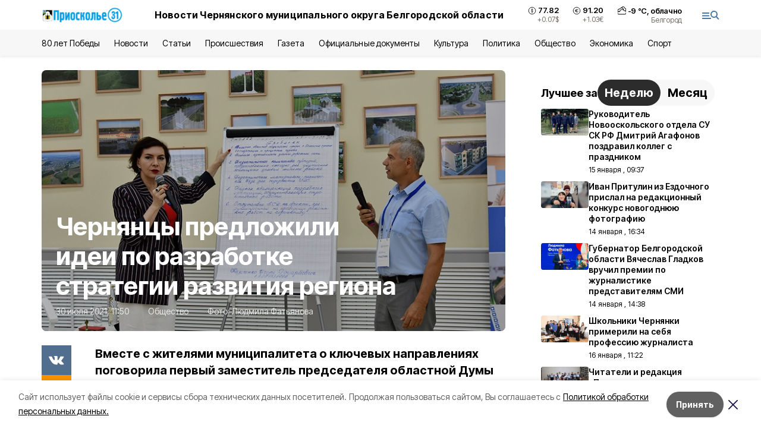

--- FILE ---
content_type: text/html; charset=utf-8
request_url: https://gazeta-prioskolye.ru/articles/obshestvo/2021-07-30/chernyantsy-predlozhili-idei-po-razrabotke-strategii-razvitiya-regiona-37876
body_size: 27655
content:
<!DOCTYPE html><html lang="ru" translate="no"><head><link rel="preconnect" href="https://fonts.googleapis.com"/><link rel="preconnect" href="https://fonts.gstatic.com" crossorigin="crossOrigin"/><script>window.yaContextCb = window.yaContextCb || []</script><script src="https://yandex.ru/ads/system/context.js" async=""></script><link rel="preconnect" href="https://fonts.gstatic.com" crossorigin /><meta charSet="utf-8"/><script async="" src="https://jsn.24smi.net/smi.js"></script><script>(window.smiq = window.smiq || []).push();</script><link rel="icon" href="https://gazeta-prioskolye.ru/attachments/615689460046f78a011f9ecf51c61fb07b6ab54c/store/14cf42fef25c7a1c0282ab78c64e393f2305907725bd8082af84e799b330/favicon_pr.ico" type="image/x-icon"/><style>:root {--active-color: #4777A9}</style><style>:root {--links-color: #4777A9</style><meta name="viewport" content="width=1250"/><meta name="yandex-verification" content="fda4f27dc90ef59a"/><meta name="google-site-verification" content="D01FfKcndRLGtzDNQwz-WkzSVOANpPOAltgkkmxZEos"/><meta name="zen-verification"/><meta property="og:url" content="https://gazeta-prioskolye.ru/articles/obshestvo/2021-07-30/chernyantsy-predlozhili-idei-po-razrabotke-strategii-razvitiya-regiona-37876"/><meta property="og:type" content="article"/><link rel="canonical" href="https://gazeta-prioskolye.ru/articles/obshestvo/2021-07-30/chernyantsy-predlozhili-idei-po-razrabotke-strategii-razvitiya-regiona-37876"/><title>Чернянцы предложили идеи по разработке стратегии развития региона</title><meta property="og:title" content="Чернянцы предложили идеи по разработке стратегии развития региона"/><meta property="og:description" content="Вместе с жителями муниципалитета о ключевых направлениях поговорила первый заместитель председателя областной Думы Наталия Полуянова."/><meta name="description" content="Вместе с жителями муниципалитета о ключевых направлениях поговорила первый заместитель председателя областной Думы Наталия Полуянова."/><meta name="twitter:card" content="summary_large_image"/><meta name="twitter:image" content="https://gazeta-prioskolye.ru/attachments/2f788fea867f8185daedd5345660c3fc73744297/store/crop/0/53/1024/576/800/0/0/0/bff8ae66beab9344029670ace6a3f232d5ced11ad90ad917b9e427a5eafc/bff8ae66beab9344029670ace6a3f232d5ced11ad90ad917b9e427a5eafc.webp"/><meta property="vk:image" content="/attachments/2f788fea867f8185daedd5345660c3fc73744297/store/crop/0/53/1024/576/800/0/0/0/bff8ae66beab9344029670ace6a3f232d5ced11ad90ad917b9e427a5eafc/bff8ae66beab9344029670ace6a3f232d5ced11ad90ad917b9e427a5eafc.webp"/><meta property="twitter:image" content="/attachments/2f788fea867f8185daedd5345660c3fc73744297/store/crop/0/53/1024/576/800/0/0/0/bff8ae66beab9344029670ace6a3f232d5ced11ad90ad917b9e427a5eafc/bff8ae66beab9344029670ace6a3f232d5ced11ad90ad917b9e427a5eafc.webp"/><meta property="og:image" content="/attachments/2f788fea867f8185daedd5345660c3fc73744297/store/crop/0/53/1024/576/800/0/0/0/bff8ae66beab9344029670ace6a3f232d5ced11ad90ad917b9e427a5eafc/bff8ae66beab9344029670ace6a3f232d5ced11ad90ad917b9e427a5eafc.webp"/><link rel="amphtml" href="https://gazeta-prioskolye.ru/articles/obshestvo/2021-07-30/chernyantsy-predlozhili-idei-po-razrabotke-strategii-razvitiya-regiona-37876?amp=1"/><meta name="next-head-count" content="23"/><link rel="preload" href="/_next/static/css/7525cea062d9ba07.css" as="style"/><link rel="stylesheet" href="/_next/static/css/7525cea062d9ba07.css" data-n-g=""/><link rel="preload" href="/_next/static/css/733cdf5d842729ef.css" as="style"/><link rel="stylesheet" href="/_next/static/css/733cdf5d842729ef.css" data-n-p=""/><link rel="preload" href="/_next/static/css/7e8292e8059408b0.css" as="style"/><link rel="stylesheet" href="/_next/static/css/7e8292e8059408b0.css"/><noscript data-n-css=""></noscript><script defer="" nomodule="" src="/_next/static/chunks/polyfills-5cd94c89d3acac5f.js"></script><script defer="" src="/_next/static/chunks/6494.ca74cae10c649906.js"></script><script defer="" src="/_next/static/chunks/4560.bd484d7ca83d9b4f.js"></script><script defer="" src="/_next/static/chunks/4810.fa1c2c99322a55c9.js"></script><script src="/_next/static/chunks/webpack-606b0d219f2158c5.js" defer=""></script><script src="/_next/static/chunks/framework-568b840ecff66744.js" defer=""></script><script src="/_next/static/chunks/main-b3fb2db701131c64.js" defer=""></script><script src="/_next/static/chunks/pages/_app-732237c6c1065986.js" defer=""></script><script src="/_next/static/chunks/a4c92b5b-8873d9e3e06a0c69.js" defer=""></script><script src="/_next/static/chunks/2642-56c8aeb99d01ffb3.js" defer=""></script><script src="/_next/static/chunks/5917-949cd58c67d4f4f2.js" defer=""></script><script src="/_next/static/chunks/8127-1a99a37dbac18254.js" defer=""></script><script src="/_next/static/chunks/1770-7a6624c724bff677.js" defer=""></script><script src="/_next/static/chunks/7049-9913525f9aae816e.js" defer=""></script><script src="/_next/static/chunks/2260-239c596b6e8c5e9d.js" defer=""></script><script src="/_next/static/chunks/9773-1d20a0b1d40ece9b.js" defer=""></script><script src="/_next/static/chunks/pages/articles/%5Brubric%5D/%5Bdate%5D/%5Bslug%5D-fc0f3c83ed7742ce.js" defer=""></script><script src="/_next/static/vJKOEWHQQpt8ahsMjg6QB/_buildManifest.js" defer=""></script><script src="/_next/static/vJKOEWHQQpt8ahsMjg6QB/_ssgManifest.js" defer=""></script><script src="/_next/static/vJKOEWHQQpt8ahsMjg6QB/_middlewareManifest.js" defer=""></script><style data-href="https://fonts.googleapis.com/css2?family=Inter:wght@300;400;600;700;800;900&family=Rubik:wght@400;500;700&family=Manrope:wght@300;700;800&family=Raleway:wght@800;900&family=Montserrat:wght@400;600;700;800;900&display=swap">@font-face{font-family:'Inter';font-style:normal;font-weight:300;font-display:swap;src:url(https://fonts.gstatic.com/s/inter/v19/UcCO3FwrK3iLTeHuS_nVMrMxCp50SjIw2boKoduKmMEVuOKfMZs.woff) format('woff')}@font-face{font-family:'Inter';font-style:normal;font-weight:400;font-display:swap;src:url(https://fonts.gstatic.com/s/inter/v19/UcCO3FwrK3iLTeHuS_nVMrMxCp50SjIw2boKoduKmMEVuLyfMZs.woff) format('woff')}@font-face{font-family:'Inter';font-style:normal;font-weight:600;font-display:swap;src:url(https://fonts.gstatic.com/s/inter/v19/UcCO3FwrK3iLTeHuS_nVMrMxCp50SjIw2boKoduKmMEVuGKYMZs.woff) format('woff')}@font-face{font-family:'Inter';font-style:normal;font-weight:700;font-display:swap;src:url(https://fonts.gstatic.com/s/inter/v19/UcCO3FwrK3iLTeHuS_nVMrMxCp50SjIw2boKoduKmMEVuFuYMZs.woff) format('woff')}@font-face{font-family:'Inter';font-style:normal;font-weight:800;font-display:swap;src:url(https://fonts.gstatic.com/s/inter/v19/UcCO3FwrK3iLTeHuS_nVMrMxCp50SjIw2boKoduKmMEVuDyYMZs.woff) format('woff')}@font-face{font-family:'Inter';font-style:normal;font-weight:900;font-display:swap;src:url(https://fonts.gstatic.com/s/inter/v19/UcCO3FwrK3iLTeHuS_nVMrMxCp50SjIw2boKoduKmMEVuBWYMZs.woff) format('woff')}@font-face{font-family:'Manrope';font-style:normal;font-weight:300;font-display:swap;src:url(https://fonts.gstatic.com/s/manrope/v20/xn7_YHE41ni1AdIRqAuZuw1Bx9mbZk6jFO_G.woff) format('woff')}@font-face{font-family:'Manrope';font-style:normal;font-weight:700;font-display:swap;src:url(https://fonts.gstatic.com/s/manrope/v20/xn7_YHE41ni1AdIRqAuZuw1Bx9mbZk4aE-_G.woff) format('woff')}@font-face{font-family:'Manrope';font-style:normal;font-weight:800;font-display:swap;src:url(https://fonts.gstatic.com/s/manrope/v20/xn7_YHE41ni1AdIRqAuZuw1Bx9mbZk59E-_G.woff) format('woff')}@font-face{font-family:'Montserrat';font-style:normal;font-weight:400;font-display:swap;src:url(https://fonts.gstatic.com/s/montserrat/v31/JTUHjIg1_i6t8kCHKm4532VJOt5-QNFgpCtr6Ew9.woff) format('woff')}@font-face{font-family:'Montserrat';font-style:normal;font-weight:600;font-display:swap;src:url(https://fonts.gstatic.com/s/montserrat/v31/JTUHjIg1_i6t8kCHKm4532VJOt5-QNFgpCu170w9.woff) format('woff')}@font-face{font-family:'Montserrat';font-style:normal;font-weight:700;font-display:swap;src:url(https://fonts.gstatic.com/s/montserrat/v31/JTUHjIg1_i6t8kCHKm4532VJOt5-QNFgpCuM70w9.woff) format('woff')}@font-face{font-family:'Montserrat';font-style:normal;font-weight:800;font-display:swap;src:url(https://fonts.gstatic.com/s/montserrat/v31/JTUHjIg1_i6t8kCHKm4532VJOt5-QNFgpCvr70w9.woff) format('woff')}@font-face{font-family:'Montserrat';font-style:normal;font-weight:900;font-display:swap;src:url(https://fonts.gstatic.com/s/montserrat/v31/JTUHjIg1_i6t8kCHKm4532VJOt5-QNFgpCvC70w9.woff) format('woff')}@font-face{font-family:'Raleway';font-style:normal;font-weight:800;font-display:swap;src:url(https://fonts.gstatic.com/s/raleway/v36/1Ptxg8zYS_SKggPN4iEgvnHyvveLxVtapYCM.woff) format('woff')}@font-face{font-family:'Raleway';font-style:normal;font-weight:900;font-display:swap;src:url(https://fonts.gstatic.com/s/raleway/v36/1Ptxg8zYS_SKggPN4iEgvnHyvveLxVtzpYCM.woff) format('woff')}@font-face{font-family:'Rubik';font-style:normal;font-weight:400;font-display:swap;src:url(https://fonts.gstatic.com/s/rubik/v30/iJWZBXyIfDnIV5PNhY1KTN7Z-Yh-B4i1Uw.woff) format('woff')}@font-face{font-family:'Rubik';font-style:normal;font-weight:500;font-display:swap;src:url(https://fonts.gstatic.com/s/rubik/v30/iJWZBXyIfDnIV5PNhY1KTN7Z-Yh-NYi1Uw.woff) format('woff')}@font-face{font-family:'Rubik';font-style:normal;font-weight:700;font-display:swap;src:url(https://fonts.gstatic.com/s/rubik/v30/iJWZBXyIfDnIV5PNhY1KTN7Z-Yh-4I-1Uw.woff) format('woff')}@font-face{font-family:'Inter';font-style:normal;font-weight:300;font-display:swap;src:url(https://fonts.gstatic.com/s/inter/v19/UcC73FwrK3iLTeHuS_nVMrMxCp50SjIa2JL7W0Q5n-wU.woff2) format('woff2');unicode-range:U+0460-052F,U+1C80-1C8A,U+20B4,U+2DE0-2DFF,U+A640-A69F,U+FE2E-FE2F}@font-face{font-family:'Inter';font-style:normal;font-weight:300;font-display:swap;src:url(https://fonts.gstatic.com/s/inter/v19/UcC73FwrK3iLTeHuS_nVMrMxCp50SjIa0ZL7W0Q5n-wU.woff2) format('woff2');unicode-range:U+0301,U+0400-045F,U+0490-0491,U+04B0-04B1,U+2116}@font-face{font-family:'Inter';font-style:normal;font-weight:300;font-display:swap;src:url(https://fonts.gstatic.com/s/inter/v19/UcC73FwrK3iLTeHuS_nVMrMxCp50SjIa2ZL7W0Q5n-wU.woff2) format('woff2');unicode-range:U+1F00-1FFF}@font-face{font-family:'Inter';font-style:normal;font-weight:300;font-display:swap;src:url(https://fonts.gstatic.com/s/inter/v19/UcC73FwrK3iLTeHuS_nVMrMxCp50SjIa1pL7W0Q5n-wU.woff2) format('woff2');unicode-range:U+0370-0377,U+037A-037F,U+0384-038A,U+038C,U+038E-03A1,U+03A3-03FF}@font-face{font-family:'Inter';font-style:normal;font-weight:300;font-display:swap;src:url(https://fonts.gstatic.com/s/inter/v19/UcC73FwrK3iLTeHuS_nVMrMxCp50SjIa2pL7W0Q5n-wU.woff2) format('woff2');unicode-range:U+0102-0103,U+0110-0111,U+0128-0129,U+0168-0169,U+01A0-01A1,U+01AF-01B0,U+0300-0301,U+0303-0304,U+0308-0309,U+0323,U+0329,U+1EA0-1EF9,U+20AB}@font-face{font-family:'Inter';font-style:normal;font-weight:300;font-display:swap;src:url(https://fonts.gstatic.com/s/inter/v19/UcC73FwrK3iLTeHuS_nVMrMxCp50SjIa25L7W0Q5n-wU.woff2) format('woff2');unicode-range:U+0100-02BA,U+02BD-02C5,U+02C7-02CC,U+02CE-02D7,U+02DD-02FF,U+0304,U+0308,U+0329,U+1D00-1DBF,U+1E00-1E9F,U+1EF2-1EFF,U+2020,U+20A0-20AB,U+20AD-20C0,U+2113,U+2C60-2C7F,U+A720-A7FF}@font-face{font-family:'Inter';font-style:normal;font-weight:300;font-display:swap;src:url(https://fonts.gstatic.com/s/inter/v19/UcC73FwrK3iLTeHuS_nVMrMxCp50SjIa1ZL7W0Q5nw.woff2) format('woff2');unicode-range:U+0000-00FF,U+0131,U+0152-0153,U+02BB-02BC,U+02C6,U+02DA,U+02DC,U+0304,U+0308,U+0329,U+2000-206F,U+20AC,U+2122,U+2191,U+2193,U+2212,U+2215,U+FEFF,U+FFFD}@font-face{font-family:'Inter';font-style:normal;font-weight:400;font-display:swap;src:url(https://fonts.gstatic.com/s/inter/v19/UcC73FwrK3iLTeHuS_nVMrMxCp50SjIa2JL7W0Q5n-wU.woff2) format('woff2');unicode-range:U+0460-052F,U+1C80-1C8A,U+20B4,U+2DE0-2DFF,U+A640-A69F,U+FE2E-FE2F}@font-face{font-family:'Inter';font-style:normal;font-weight:400;font-display:swap;src:url(https://fonts.gstatic.com/s/inter/v19/UcC73FwrK3iLTeHuS_nVMrMxCp50SjIa0ZL7W0Q5n-wU.woff2) format('woff2');unicode-range:U+0301,U+0400-045F,U+0490-0491,U+04B0-04B1,U+2116}@font-face{font-family:'Inter';font-style:normal;font-weight:400;font-display:swap;src:url(https://fonts.gstatic.com/s/inter/v19/UcC73FwrK3iLTeHuS_nVMrMxCp50SjIa2ZL7W0Q5n-wU.woff2) format('woff2');unicode-range:U+1F00-1FFF}@font-face{font-family:'Inter';font-style:normal;font-weight:400;font-display:swap;src:url(https://fonts.gstatic.com/s/inter/v19/UcC73FwrK3iLTeHuS_nVMrMxCp50SjIa1pL7W0Q5n-wU.woff2) format('woff2');unicode-range:U+0370-0377,U+037A-037F,U+0384-038A,U+038C,U+038E-03A1,U+03A3-03FF}@font-face{font-family:'Inter';font-style:normal;font-weight:400;font-display:swap;src:url(https://fonts.gstatic.com/s/inter/v19/UcC73FwrK3iLTeHuS_nVMrMxCp50SjIa2pL7W0Q5n-wU.woff2) format('woff2');unicode-range:U+0102-0103,U+0110-0111,U+0128-0129,U+0168-0169,U+01A0-01A1,U+01AF-01B0,U+0300-0301,U+0303-0304,U+0308-0309,U+0323,U+0329,U+1EA0-1EF9,U+20AB}@font-face{font-family:'Inter';font-style:normal;font-weight:400;font-display:swap;src:url(https://fonts.gstatic.com/s/inter/v19/UcC73FwrK3iLTeHuS_nVMrMxCp50SjIa25L7W0Q5n-wU.woff2) format('woff2');unicode-range:U+0100-02BA,U+02BD-02C5,U+02C7-02CC,U+02CE-02D7,U+02DD-02FF,U+0304,U+0308,U+0329,U+1D00-1DBF,U+1E00-1E9F,U+1EF2-1EFF,U+2020,U+20A0-20AB,U+20AD-20C0,U+2113,U+2C60-2C7F,U+A720-A7FF}@font-face{font-family:'Inter';font-style:normal;font-weight:400;font-display:swap;src:url(https://fonts.gstatic.com/s/inter/v19/UcC73FwrK3iLTeHuS_nVMrMxCp50SjIa1ZL7W0Q5nw.woff2) format('woff2');unicode-range:U+0000-00FF,U+0131,U+0152-0153,U+02BB-02BC,U+02C6,U+02DA,U+02DC,U+0304,U+0308,U+0329,U+2000-206F,U+20AC,U+2122,U+2191,U+2193,U+2212,U+2215,U+FEFF,U+FFFD}@font-face{font-family:'Inter';font-style:normal;font-weight:600;font-display:swap;src:url(https://fonts.gstatic.com/s/inter/v19/UcC73FwrK3iLTeHuS_nVMrMxCp50SjIa2JL7W0Q5n-wU.woff2) format('woff2');unicode-range:U+0460-052F,U+1C80-1C8A,U+20B4,U+2DE0-2DFF,U+A640-A69F,U+FE2E-FE2F}@font-face{font-family:'Inter';font-style:normal;font-weight:600;font-display:swap;src:url(https://fonts.gstatic.com/s/inter/v19/UcC73FwrK3iLTeHuS_nVMrMxCp50SjIa0ZL7W0Q5n-wU.woff2) format('woff2');unicode-range:U+0301,U+0400-045F,U+0490-0491,U+04B0-04B1,U+2116}@font-face{font-family:'Inter';font-style:normal;font-weight:600;font-display:swap;src:url(https://fonts.gstatic.com/s/inter/v19/UcC73FwrK3iLTeHuS_nVMrMxCp50SjIa2ZL7W0Q5n-wU.woff2) format('woff2');unicode-range:U+1F00-1FFF}@font-face{font-family:'Inter';font-style:normal;font-weight:600;font-display:swap;src:url(https://fonts.gstatic.com/s/inter/v19/UcC73FwrK3iLTeHuS_nVMrMxCp50SjIa1pL7W0Q5n-wU.woff2) format('woff2');unicode-range:U+0370-0377,U+037A-037F,U+0384-038A,U+038C,U+038E-03A1,U+03A3-03FF}@font-face{font-family:'Inter';font-style:normal;font-weight:600;font-display:swap;src:url(https://fonts.gstatic.com/s/inter/v19/UcC73FwrK3iLTeHuS_nVMrMxCp50SjIa2pL7W0Q5n-wU.woff2) format('woff2');unicode-range:U+0102-0103,U+0110-0111,U+0128-0129,U+0168-0169,U+01A0-01A1,U+01AF-01B0,U+0300-0301,U+0303-0304,U+0308-0309,U+0323,U+0329,U+1EA0-1EF9,U+20AB}@font-face{font-family:'Inter';font-style:normal;font-weight:600;font-display:swap;src:url(https://fonts.gstatic.com/s/inter/v19/UcC73FwrK3iLTeHuS_nVMrMxCp50SjIa25L7W0Q5n-wU.woff2) format('woff2');unicode-range:U+0100-02BA,U+02BD-02C5,U+02C7-02CC,U+02CE-02D7,U+02DD-02FF,U+0304,U+0308,U+0329,U+1D00-1DBF,U+1E00-1E9F,U+1EF2-1EFF,U+2020,U+20A0-20AB,U+20AD-20C0,U+2113,U+2C60-2C7F,U+A720-A7FF}@font-face{font-family:'Inter';font-style:normal;font-weight:600;font-display:swap;src:url(https://fonts.gstatic.com/s/inter/v19/UcC73FwrK3iLTeHuS_nVMrMxCp50SjIa1ZL7W0Q5nw.woff2) format('woff2');unicode-range:U+0000-00FF,U+0131,U+0152-0153,U+02BB-02BC,U+02C6,U+02DA,U+02DC,U+0304,U+0308,U+0329,U+2000-206F,U+20AC,U+2122,U+2191,U+2193,U+2212,U+2215,U+FEFF,U+FFFD}@font-face{font-family:'Inter';font-style:normal;font-weight:700;font-display:swap;src:url(https://fonts.gstatic.com/s/inter/v19/UcC73FwrK3iLTeHuS_nVMrMxCp50SjIa2JL7W0Q5n-wU.woff2) format('woff2');unicode-range:U+0460-052F,U+1C80-1C8A,U+20B4,U+2DE0-2DFF,U+A640-A69F,U+FE2E-FE2F}@font-face{font-family:'Inter';font-style:normal;font-weight:700;font-display:swap;src:url(https://fonts.gstatic.com/s/inter/v19/UcC73FwrK3iLTeHuS_nVMrMxCp50SjIa0ZL7W0Q5n-wU.woff2) format('woff2');unicode-range:U+0301,U+0400-045F,U+0490-0491,U+04B0-04B1,U+2116}@font-face{font-family:'Inter';font-style:normal;font-weight:700;font-display:swap;src:url(https://fonts.gstatic.com/s/inter/v19/UcC73FwrK3iLTeHuS_nVMrMxCp50SjIa2ZL7W0Q5n-wU.woff2) format('woff2');unicode-range:U+1F00-1FFF}@font-face{font-family:'Inter';font-style:normal;font-weight:700;font-display:swap;src:url(https://fonts.gstatic.com/s/inter/v19/UcC73FwrK3iLTeHuS_nVMrMxCp50SjIa1pL7W0Q5n-wU.woff2) format('woff2');unicode-range:U+0370-0377,U+037A-037F,U+0384-038A,U+038C,U+038E-03A1,U+03A3-03FF}@font-face{font-family:'Inter';font-style:normal;font-weight:700;font-display:swap;src:url(https://fonts.gstatic.com/s/inter/v19/UcC73FwrK3iLTeHuS_nVMrMxCp50SjIa2pL7W0Q5n-wU.woff2) format('woff2');unicode-range:U+0102-0103,U+0110-0111,U+0128-0129,U+0168-0169,U+01A0-01A1,U+01AF-01B0,U+0300-0301,U+0303-0304,U+0308-0309,U+0323,U+0329,U+1EA0-1EF9,U+20AB}@font-face{font-family:'Inter';font-style:normal;font-weight:700;font-display:swap;src:url(https://fonts.gstatic.com/s/inter/v19/UcC73FwrK3iLTeHuS_nVMrMxCp50SjIa25L7W0Q5n-wU.woff2) format('woff2');unicode-range:U+0100-02BA,U+02BD-02C5,U+02C7-02CC,U+02CE-02D7,U+02DD-02FF,U+0304,U+0308,U+0329,U+1D00-1DBF,U+1E00-1E9F,U+1EF2-1EFF,U+2020,U+20A0-20AB,U+20AD-20C0,U+2113,U+2C60-2C7F,U+A720-A7FF}@font-face{font-family:'Inter';font-style:normal;font-weight:700;font-display:swap;src:url(https://fonts.gstatic.com/s/inter/v19/UcC73FwrK3iLTeHuS_nVMrMxCp50SjIa1ZL7W0Q5nw.woff2) format('woff2');unicode-range:U+0000-00FF,U+0131,U+0152-0153,U+02BB-02BC,U+02C6,U+02DA,U+02DC,U+0304,U+0308,U+0329,U+2000-206F,U+20AC,U+2122,U+2191,U+2193,U+2212,U+2215,U+FEFF,U+FFFD}@font-face{font-family:'Inter';font-style:normal;font-weight:800;font-display:swap;src:url(https://fonts.gstatic.com/s/inter/v19/UcC73FwrK3iLTeHuS_nVMrMxCp50SjIa2JL7W0Q5n-wU.woff2) format('woff2');unicode-range:U+0460-052F,U+1C80-1C8A,U+20B4,U+2DE0-2DFF,U+A640-A69F,U+FE2E-FE2F}@font-face{font-family:'Inter';font-style:normal;font-weight:800;font-display:swap;src:url(https://fonts.gstatic.com/s/inter/v19/UcC73FwrK3iLTeHuS_nVMrMxCp50SjIa0ZL7W0Q5n-wU.woff2) format('woff2');unicode-range:U+0301,U+0400-045F,U+0490-0491,U+04B0-04B1,U+2116}@font-face{font-family:'Inter';font-style:normal;font-weight:800;font-display:swap;src:url(https://fonts.gstatic.com/s/inter/v19/UcC73FwrK3iLTeHuS_nVMrMxCp50SjIa2ZL7W0Q5n-wU.woff2) format('woff2');unicode-range:U+1F00-1FFF}@font-face{font-family:'Inter';font-style:normal;font-weight:800;font-display:swap;src:url(https://fonts.gstatic.com/s/inter/v19/UcC73FwrK3iLTeHuS_nVMrMxCp50SjIa1pL7W0Q5n-wU.woff2) format('woff2');unicode-range:U+0370-0377,U+037A-037F,U+0384-038A,U+038C,U+038E-03A1,U+03A3-03FF}@font-face{font-family:'Inter';font-style:normal;font-weight:800;font-display:swap;src:url(https://fonts.gstatic.com/s/inter/v19/UcC73FwrK3iLTeHuS_nVMrMxCp50SjIa2pL7W0Q5n-wU.woff2) format('woff2');unicode-range:U+0102-0103,U+0110-0111,U+0128-0129,U+0168-0169,U+01A0-01A1,U+01AF-01B0,U+0300-0301,U+0303-0304,U+0308-0309,U+0323,U+0329,U+1EA0-1EF9,U+20AB}@font-face{font-family:'Inter';font-style:normal;font-weight:800;font-display:swap;src:url(https://fonts.gstatic.com/s/inter/v19/UcC73FwrK3iLTeHuS_nVMrMxCp50SjIa25L7W0Q5n-wU.woff2) format('woff2');unicode-range:U+0100-02BA,U+02BD-02C5,U+02C7-02CC,U+02CE-02D7,U+02DD-02FF,U+0304,U+0308,U+0329,U+1D00-1DBF,U+1E00-1E9F,U+1EF2-1EFF,U+2020,U+20A0-20AB,U+20AD-20C0,U+2113,U+2C60-2C7F,U+A720-A7FF}@font-face{font-family:'Inter';font-style:normal;font-weight:800;font-display:swap;src:url(https://fonts.gstatic.com/s/inter/v19/UcC73FwrK3iLTeHuS_nVMrMxCp50SjIa1ZL7W0Q5nw.woff2) format('woff2');unicode-range:U+0000-00FF,U+0131,U+0152-0153,U+02BB-02BC,U+02C6,U+02DA,U+02DC,U+0304,U+0308,U+0329,U+2000-206F,U+20AC,U+2122,U+2191,U+2193,U+2212,U+2215,U+FEFF,U+FFFD}@font-face{font-family:'Inter';font-style:normal;font-weight:900;font-display:swap;src:url(https://fonts.gstatic.com/s/inter/v19/UcC73FwrK3iLTeHuS_nVMrMxCp50SjIa2JL7W0Q5n-wU.woff2) format('woff2');unicode-range:U+0460-052F,U+1C80-1C8A,U+20B4,U+2DE0-2DFF,U+A640-A69F,U+FE2E-FE2F}@font-face{font-family:'Inter';font-style:normal;font-weight:900;font-display:swap;src:url(https://fonts.gstatic.com/s/inter/v19/UcC73FwrK3iLTeHuS_nVMrMxCp50SjIa0ZL7W0Q5n-wU.woff2) format('woff2');unicode-range:U+0301,U+0400-045F,U+0490-0491,U+04B0-04B1,U+2116}@font-face{font-family:'Inter';font-style:normal;font-weight:900;font-display:swap;src:url(https://fonts.gstatic.com/s/inter/v19/UcC73FwrK3iLTeHuS_nVMrMxCp50SjIa2ZL7W0Q5n-wU.woff2) format('woff2');unicode-range:U+1F00-1FFF}@font-face{font-family:'Inter';font-style:normal;font-weight:900;font-display:swap;src:url(https://fonts.gstatic.com/s/inter/v19/UcC73FwrK3iLTeHuS_nVMrMxCp50SjIa1pL7W0Q5n-wU.woff2) format('woff2');unicode-range:U+0370-0377,U+037A-037F,U+0384-038A,U+038C,U+038E-03A1,U+03A3-03FF}@font-face{font-family:'Inter';font-style:normal;font-weight:900;font-display:swap;src:url(https://fonts.gstatic.com/s/inter/v19/UcC73FwrK3iLTeHuS_nVMrMxCp50SjIa2pL7W0Q5n-wU.woff2) format('woff2');unicode-range:U+0102-0103,U+0110-0111,U+0128-0129,U+0168-0169,U+01A0-01A1,U+01AF-01B0,U+0300-0301,U+0303-0304,U+0308-0309,U+0323,U+0329,U+1EA0-1EF9,U+20AB}@font-face{font-family:'Inter';font-style:normal;font-weight:900;font-display:swap;src:url(https://fonts.gstatic.com/s/inter/v19/UcC73FwrK3iLTeHuS_nVMrMxCp50SjIa25L7W0Q5n-wU.woff2) format('woff2');unicode-range:U+0100-02BA,U+02BD-02C5,U+02C7-02CC,U+02CE-02D7,U+02DD-02FF,U+0304,U+0308,U+0329,U+1D00-1DBF,U+1E00-1E9F,U+1EF2-1EFF,U+2020,U+20A0-20AB,U+20AD-20C0,U+2113,U+2C60-2C7F,U+A720-A7FF}@font-face{font-family:'Inter';font-style:normal;font-weight:900;font-display:swap;src:url(https://fonts.gstatic.com/s/inter/v19/UcC73FwrK3iLTeHuS_nVMrMxCp50SjIa1ZL7W0Q5nw.woff2) format('woff2');unicode-range:U+0000-00FF,U+0131,U+0152-0153,U+02BB-02BC,U+02C6,U+02DA,U+02DC,U+0304,U+0308,U+0329,U+2000-206F,U+20AC,U+2122,U+2191,U+2193,U+2212,U+2215,U+FEFF,U+FFFD}@font-face{font-family:'Manrope';font-style:normal;font-weight:300;font-display:swap;src:url(https://fonts.gstatic.com/s/manrope/v20/xn7gYHE41ni1AdIRggqxSvfedN62Zw.woff2) format('woff2');unicode-range:U+0460-052F,U+1C80-1C8A,U+20B4,U+2DE0-2DFF,U+A640-A69F,U+FE2E-FE2F}@font-face{font-family:'Manrope';font-style:normal;font-weight:300;font-display:swap;src:url(https://fonts.gstatic.com/s/manrope/v20/xn7gYHE41ni1AdIRggOxSvfedN62Zw.woff2) format('woff2');unicode-range:U+0301,U+0400-045F,U+0490-0491,U+04B0-04B1,U+2116}@font-face{font-family:'Manrope';font-style:normal;font-weight:300;font-display:swap;src:url(https://fonts.gstatic.com/s/manrope/v20/xn7gYHE41ni1AdIRggSxSvfedN62Zw.woff2) format('woff2');unicode-range:U+0370-0377,U+037A-037F,U+0384-038A,U+038C,U+038E-03A1,U+03A3-03FF}@font-face{font-family:'Manrope';font-style:normal;font-weight:300;font-display:swap;src:url(https://fonts.gstatic.com/s/manrope/v20/xn7gYHE41ni1AdIRggixSvfedN62Zw.woff2) format('woff2');unicode-range:U+0102-0103,U+0110-0111,U+0128-0129,U+0168-0169,U+01A0-01A1,U+01AF-01B0,U+0300-0301,U+0303-0304,U+0308-0309,U+0323,U+0329,U+1EA0-1EF9,U+20AB}@font-face{font-family:'Manrope';font-style:normal;font-weight:300;font-display:swap;src:url(https://fonts.gstatic.com/s/manrope/v20/xn7gYHE41ni1AdIRggmxSvfedN62Zw.woff2) format('woff2');unicode-range:U+0100-02BA,U+02BD-02C5,U+02C7-02CC,U+02CE-02D7,U+02DD-02FF,U+0304,U+0308,U+0329,U+1D00-1DBF,U+1E00-1E9F,U+1EF2-1EFF,U+2020,U+20A0-20AB,U+20AD-20C0,U+2113,U+2C60-2C7F,U+A720-A7FF}@font-face{font-family:'Manrope';font-style:normal;font-weight:300;font-display:swap;src:url(https://fonts.gstatic.com/s/manrope/v20/xn7gYHE41ni1AdIRggexSvfedN4.woff2) format('woff2');unicode-range:U+0000-00FF,U+0131,U+0152-0153,U+02BB-02BC,U+02C6,U+02DA,U+02DC,U+0304,U+0308,U+0329,U+2000-206F,U+20AC,U+2122,U+2191,U+2193,U+2212,U+2215,U+FEFF,U+FFFD}@font-face{font-family:'Manrope';font-style:normal;font-weight:700;font-display:swap;src:url(https://fonts.gstatic.com/s/manrope/v20/xn7gYHE41ni1AdIRggqxSvfedN62Zw.woff2) format('woff2');unicode-range:U+0460-052F,U+1C80-1C8A,U+20B4,U+2DE0-2DFF,U+A640-A69F,U+FE2E-FE2F}@font-face{font-family:'Manrope';font-style:normal;font-weight:700;font-display:swap;src:url(https://fonts.gstatic.com/s/manrope/v20/xn7gYHE41ni1AdIRggOxSvfedN62Zw.woff2) format('woff2');unicode-range:U+0301,U+0400-045F,U+0490-0491,U+04B0-04B1,U+2116}@font-face{font-family:'Manrope';font-style:normal;font-weight:700;font-display:swap;src:url(https://fonts.gstatic.com/s/manrope/v20/xn7gYHE41ni1AdIRggSxSvfedN62Zw.woff2) format('woff2');unicode-range:U+0370-0377,U+037A-037F,U+0384-038A,U+038C,U+038E-03A1,U+03A3-03FF}@font-face{font-family:'Manrope';font-style:normal;font-weight:700;font-display:swap;src:url(https://fonts.gstatic.com/s/manrope/v20/xn7gYHE41ni1AdIRggixSvfedN62Zw.woff2) format('woff2');unicode-range:U+0102-0103,U+0110-0111,U+0128-0129,U+0168-0169,U+01A0-01A1,U+01AF-01B0,U+0300-0301,U+0303-0304,U+0308-0309,U+0323,U+0329,U+1EA0-1EF9,U+20AB}@font-face{font-family:'Manrope';font-style:normal;font-weight:700;font-display:swap;src:url(https://fonts.gstatic.com/s/manrope/v20/xn7gYHE41ni1AdIRggmxSvfedN62Zw.woff2) format('woff2');unicode-range:U+0100-02BA,U+02BD-02C5,U+02C7-02CC,U+02CE-02D7,U+02DD-02FF,U+0304,U+0308,U+0329,U+1D00-1DBF,U+1E00-1E9F,U+1EF2-1EFF,U+2020,U+20A0-20AB,U+20AD-20C0,U+2113,U+2C60-2C7F,U+A720-A7FF}@font-face{font-family:'Manrope';font-style:normal;font-weight:700;font-display:swap;src:url(https://fonts.gstatic.com/s/manrope/v20/xn7gYHE41ni1AdIRggexSvfedN4.woff2) format('woff2');unicode-range:U+0000-00FF,U+0131,U+0152-0153,U+02BB-02BC,U+02C6,U+02DA,U+02DC,U+0304,U+0308,U+0329,U+2000-206F,U+20AC,U+2122,U+2191,U+2193,U+2212,U+2215,U+FEFF,U+FFFD}@font-face{font-family:'Manrope';font-style:normal;font-weight:800;font-display:swap;src:url(https://fonts.gstatic.com/s/manrope/v20/xn7gYHE41ni1AdIRggqxSvfedN62Zw.woff2) format('woff2');unicode-range:U+0460-052F,U+1C80-1C8A,U+20B4,U+2DE0-2DFF,U+A640-A69F,U+FE2E-FE2F}@font-face{font-family:'Manrope';font-style:normal;font-weight:800;font-display:swap;src:url(https://fonts.gstatic.com/s/manrope/v20/xn7gYHE41ni1AdIRggOxSvfedN62Zw.woff2) format('woff2');unicode-range:U+0301,U+0400-045F,U+0490-0491,U+04B0-04B1,U+2116}@font-face{font-family:'Manrope';font-style:normal;font-weight:800;font-display:swap;src:url(https://fonts.gstatic.com/s/manrope/v20/xn7gYHE41ni1AdIRggSxSvfedN62Zw.woff2) format('woff2');unicode-range:U+0370-0377,U+037A-037F,U+0384-038A,U+038C,U+038E-03A1,U+03A3-03FF}@font-face{font-family:'Manrope';font-style:normal;font-weight:800;font-display:swap;src:url(https://fonts.gstatic.com/s/manrope/v20/xn7gYHE41ni1AdIRggixSvfedN62Zw.woff2) format('woff2');unicode-range:U+0102-0103,U+0110-0111,U+0128-0129,U+0168-0169,U+01A0-01A1,U+01AF-01B0,U+0300-0301,U+0303-0304,U+0308-0309,U+0323,U+0329,U+1EA0-1EF9,U+20AB}@font-face{font-family:'Manrope';font-style:normal;font-weight:800;font-display:swap;src:url(https://fonts.gstatic.com/s/manrope/v20/xn7gYHE41ni1AdIRggmxSvfedN62Zw.woff2) format('woff2');unicode-range:U+0100-02BA,U+02BD-02C5,U+02C7-02CC,U+02CE-02D7,U+02DD-02FF,U+0304,U+0308,U+0329,U+1D00-1DBF,U+1E00-1E9F,U+1EF2-1EFF,U+2020,U+20A0-20AB,U+20AD-20C0,U+2113,U+2C60-2C7F,U+A720-A7FF}@font-face{font-family:'Manrope';font-style:normal;font-weight:800;font-display:swap;src:url(https://fonts.gstatic.com/s/manrope/v20/xn7gYHE41ni1AdIRggexSvfedN4.woff2) format('woff2');unicode-range:U+0000-00FF,U+0131,U+0152-0153,U+02BB-02BC,U+02C6,U+02DA,U+02DC,U+0304,U+0308,U+0329,U+2000-206F,U+20AC,U+2122,U+2191,U+2193,U+2212,U+2215,U+FEFF,U+FFFD}@font-face{font-family:'Montserrat';font-style:normal;font-weight:400;font-display:swap;src:url(https://fonts.gstatic.com/s/montserrat/v31/JTUSjIg1_i6t8kCHKm459WRhyyTh89ZNpQ.woff2) format('woff2');unicode-range:U+0460-052F,U+1C80-1C8A,U+20B4,U+2DE0-2DFF,U+A640-A69F,U+FE2E-FE2F}@font-face{font-family:'Montserrat';font-style:normal;font-weight:400;font-display:swap;src:url(https://fonts.gstatic.com/s/montserrat/v31/JTUSjIg1_i6t8kCHKm459W1hyyTh89ZNpQ.woff2) format('woff2');unicode-range:U+0301,U+0400-045F,U+0490-0491,U+04B0-04B1,U+2116}@font-face{font-family:'Montserrat';font-style:normal;font-weight:400;font-display:swap;src:url(https://fonts.gstatic.com/s/montserrat/v31/JTUSjIg1_i6t8kCHKm459WZhyyTh89ZNpQ.woff2) format('woff2');unicode-range:U+0102-0103,U+0110-0111,U+0128-0129,U+0168-0169,U+01A0-01A1,U+01AF-01B0,U+0300-0301,U+0303-0304,U+0308-0309,U+0323,U+0329,U+1EA0-1EF9,U+20AB}@font-face{font-family:'Montserrat';font-style:normal;font-weight:400;font-display:swap;src:url(https://fonts.gstatic.com/s/montserrat/v31/JTUSjIg1_i6t8kCHKm459WdhyyTh89ZNpQ.woff2) format('woff2');unicode-range:U+0100-02BA,U+02BD-02C5,U+02C7-02CC,U+02CE-02D7,U+02DD-02FF,U+0304,U+0308,U+0329,U+1D00-1DBF,U+1E00-1E9F,U+1EF2-1EFF,U+2020,U+20A0-20AB,U+20AD-20C0,U+2113,U+2C60-2C7F,U+A720-A7FF}@font-face{font-family:'Montserrat';font-style:normal;font-weight:400;font-display:swap;src:url(https://fonts.gstatic.com/s/montserrat/v31/JTUSjIg1_i6t8kCHKm459WlhyyTh89Y.woff2) format('woff2');unicode-range:U+0000-00FF,U+0131,U+0152-0153,U+02BB-02BC,U+02C6,U+02DA,U+02DC,U+0304,U+0308,U+0329,U+2000-206F,U+20AC,U+2122,U+2191,U+2193,U+2212,U+2215,U+FEFF,U+FFFD}@font-face{font-family:'Montserrat';font-style:normal;font-weight:600;font-display:swap;src:url(https://fonts.gstatic.com/s/montserrat/v31/JTUSjIg1_i6t8kCHKm459WRhyyTh89ZNpQ.woff2) format('woff2');unicode-range:U+0460-052F,U+1C80-1C8A,U+20B4,U+2DE0-2DFF,U+A640-A69F,U+FE2E-FE2F}@font-face{font-family:'Montserrat';font-style:normal;font-weight:600;font-display:swap;src:url(https://fonts.gstatic.com/s/montserrat/v31/JTUSjIg1_i6t8kCHKm459W1hyyTh89ZNpQ.woff2) format('woff2');unicode-range:U+0301,U+0400-045F,U+0490-0491,U+04B0-04B1,U+2116}@font-face{font-family:'Montserrat';font-style:normal;font-weight:600;font-display:swap;src:url(https://fonts.gstatic.com/s/montserrat/v31/JTUSjIg1_i6t8kCHKm459WZhyyTh89ZNpQ.woff2) format('woff2');unicode-range:U+0102-0103,U+0110-0111,U+0128-0129,U+0168-0169,U+01A0-01A1,U+01AF-01B0,U+0300-0301,U+0303-0304,U+0308-0309,U+0323,U+0329,U+1EA0-1EF9,U+20AB}@font-face{font-family:'Montserrat';font-style:normal;font-weight:600;font-display:swap;src:url(https://fonts.gstatic.com/s/montserrat/v31/JTUSjIg1_i6t8kCHKm459WdhyyTh89ZNpQ.woff2) format('woff2');unicode-range:U+0100-02BA,U+02BD-02C5,U+02C7-02CC,U+02CE-02D7,U+02DD-02FF,U+0304,U+0308,U+0329,U+1D00-1DBF,U+1E00-1E9F,U+1EF2-1EFF,U+2020,U+20A0-20AB,U+20AD-20C0,U+2113,U+2C60-2C7F,U+A720-A7FF}@font-face{font-family:'Montserrat';font-style:normal;font-weight:600;font-display:swap;src:url(https://fonts.gstatic.com/s/montserrat/v31/JTUSjIg1_i6t8kCHKm459WlhyyTh89Y.woff2) format('woff2');unicode-range:U+0000-00FF,U+0131,U+0152-0153,U+02BB-02BC,U+02C6,U+02DA,U+02DC,U+0304,U+0308,U+0329,U+2000-206F,U+20AC,U+2122,U+2191,U+2193,U+2212,U+2215,U+FEFF,U+FFFD}@font-face{font-family:'Montserrat';font-style:normal;font-weight:700;font-display:swap;src:url(https://fonts.gstatic.com/s/montserrat/v31/JTUSjIg1_i6t8kCHKm459WRhyyTh89ZNpQ.woff2) format('woff2');unicode-range:U+0460-052F,U+1C80-1C8A,U+20B4,U+2DE0-2DFF,U+A640-A69F,U+FE2E-FE2F}@font-face{font-family:'Montserrat';font-style:normal;font-weight:700;font-display:swap;src:url(https://fonts.gstatic.com/s/montserrat/v31/JTUSjIg1_i6t8kCHKm459W1hyyTh89ZNpQ.woff2) format('woff2');unicode-range:U+0301,U+0400-045F,U+0490-0491,U+04B0-04B1,U+2116}@font-face{font-family:'Montserrat';font-style:normal;font-weight:700;font-display:swap;src:url(https://fonts.gstatic.com/s/montserrat/v31/JTUSjIg1_i6t8kCHKm459WZhyyTh89ZNpQ.woff2) format('woff2');unicode-range:U+0102-0103,U+0110-0111,U+0128-0129,U+0168-0169,U+01A0-01A1,U+01AF-01B0,U+0300-0301,U+0303-0304,U+0308-0309,U+0323,U+0329,U+1EA0-1EF9,U+20AB}@font-face{font-family:'Montserrat';font-style:normal;font-weight:700;font-display:swap;src:url(https://fonts.gstatic.com/s/montserrat/v31/JTUSjIg1_i6t8kCHKm459WdhyyTh89ZNpQ.woff2) format('woff2');unicode-range:U+0100-02BA,U+02BD-02C5,U+02C7-02CC,U+02CE-02D7,U+02DD-02FF,U+0304,U+0308,U+0329,U+1D00-1DBF,U+1E00-1E9F,U+1EF2-1EFF,U+2020,U+20A0-20AB,U+20AD-20C0,U+2113,U+2C60-2C7F,U+A720-A7FF}@font-face{font-family:'Montserrat';font-style:normal;font-weight:700;font-display:swap;src:url(https://fonts.gstatic.com/s/montserrat/v31/JTUSjIg1_i6t8kCHKm459WlhyyTh89Y.woff2) format('woff2');unicode-range:U+0000-00FF,U+0131,U+0152-0153,U+02BB-02BC,U+02C6,U+02DA,U+02DC,U+0304,U+0308,U+0329,U+2000-206F,U+20AC,U+2122,U+2191,U+2193,U+2212,U+2215,U+FEFF,U+FFFD}@font-face{font-family:'Montserrat';font-style:normal;font-weight:800;font-display:swap;src:url(https://fonts.gstatic.com/s/montserrat/v31/JTUSjIg1_i6t8kCHKm459WRhyyTh89ZNpQ.woff2) format('woff2');unicode-range:U+0460-052F,U+1C80-1C8A,U+20B4,U+2DE0-2DFF,U+A640-A69F,U+FE2E-FE2F}@font-face{font-family:'Montserrat';font-style:normal;font-weight:800;font-display:swap;src:url(https://fonts.gstatic.com/s/montserrat/v31/JTUSjIg1_i6t8kCHKm459W1hyyTh89ZNpQ.woff2) format('woff2');unicode-range:U+0301,U+0400-045F,U+0490-0491,U+04B0-04B1,U+2116}@font-face{font-family:'Montserrat';font-style:normal;font-weight:800;font-display:swap;src:url(https://fonts.gstatic.com/s/montserrat/v31/JTUSjIg1_i6t8kCHKm459WZhyyTh89ZNpQ.woff2) format('woff2');unicode-range:U+0102-0103,U+0110-0111,U+0128-0129,U+0168-0169,U+01A0-01A1,U+01AF-01B0,U+0300-0301,U+0303-0304,U+0308-0309,U+0323,U+0329,U+1EA0-1EF9,U+20AB}@font-face{font-family:'Montserrat';font-style:normal;font-weight:800;font-display:swap;src:url(https://fonts.gstatic.com/s/montserrat/v31/JTUSjIg1_i6t8kCHKm459WdhyyTh89ZNpQ.woff2) format('woff2');unicode-range:U+0100-02BA,U+02BD-02C5,U+02C7-02CC,U+02CE-02D7,U+02DD-02FF,U+0304,U+0308,U+0329,U+1D00-1DBF,U+1E00-1E9F,U+1EF2-1EFF,U+2020,U+20A0-20AB,U+20AD-20C0,U+2113,U+2C60-2C7F,U+A720-A7FF}@font-face{font-family:'Montserrat';font-style:normal;font-weight:800;font-display:swap;src:url(https://fonts.gstatic.com/s/montserrat/v31/JTUSjIg1_i6t8kCHKm459WlhyyTh89Y.woff2) format('woff2');unicode-range:U+0000-00FF,U+0131,U+0152-0153,U+02BB-02BC,U+02C6,U+02DA,U+02DC,U+0304,U+0308,U+0329,U+2000-206F,U+20AC,U+2122,U+2191,U+2193,U+2212,U+2215,U+FEFF,U+FFFD}@font-face{font-family:'Montserrat';font-style:normal;font-weight:900;font-display:swap;src:url(https://fonts.gstatic.com/s/montserrat/v31/JTUSjIg1_i6t8kCHKm459WRhyyTh89ZNpQ.woff2) format('woff2');unicode-range:U+0460-052F,U+1C80-1C8A,U+20B4,U+2DE0-2DFF,U+A640-A69F,U+FE2E-FE2F}@font-face{font-family:'Montserrat';font-style:normal;font-weight:900;font-display:swap;src:url(https://fonts.gstatic.com/s/montserrat/v31/JTUSjIg1_i6t8kCHKm459W1hyyTh89ZNpQ.woff2) format('woff2');unicode-range:U+0301,U+0400-045F,U+0490-0491,U+04B0-04B1,U+2116}@font-face{font-family:'Montserrat';font-style:normal;font-weight:900;font-display:swap;src:url(https://fonts.gstatic.com/s/montserrat/v31/JTUSjIg1_i6t8kCHKm459WZhyyTh89ZNpQ.woff2) format('woff2');unicode-range:U+0102-0103,U+0110-0111,U+0128-0129,U+0168-0169,U+01A0-01A1,U+01AF-01B0,U+0300-0301,U+0303-0304,U+0308-0309,U+0323,U+0329,U+1EA0-1EF9,U+20AB}@font-face{font-family:'Montserrat';font-style:normal;font-weight:900;font-display:swap;src:url(https://fonts.gstatic.com/s/montserrat/v31/JTUSjIg1_i6t8kCHKm459WdhyyTh89ZNpQ.woff2) format('woff2');unicode-range:U+0100-02BA,U+02BD-02C5,U+02C7-02CC,U+02CE-02D7,U+02DD-02FF,U+0304,U+0308,U+0329,U+1D00-1DBF,U+1E00-1E9F,U+1EF2-1EFF,U+2020,U+20A0-20AB,U+20AD-20C0,U+2113,U+2C60-2C7F,U+A720-A7FF}@font-face{font-family:'Montserrat';font-style:normal;font-weight:900;font-display:swap;src:url(https://fonts.gstatic.com/s/montserrat/v31/JTUSjIg1_i6t8kCHKm459WlhyyTh89Y.woff2) format('woff2');unicode-range:U+0000-00FF,U+0131,U+0152-0153,U+02BB-02BC,U+02C6,U+02DA,U+02DC,U+0304,U+0308,U+0329,U+2000-206F,U+20AC,U+2122,U+2191,U+2193,U+2212,U+2215,U+FEFF,U+FFFD}@font-face{font-family:'Raleway';font-style:normal;font-weight:800;font-display:swap;src:url(https://fonts.gstatic.com/s/raleway/v36/1Ptug8zYS_SKggPNyCAIT4ttDfCmxA.woff2) format('woff2');unicode-range:U+0460-052F,U+1C80-1C8A,U+20B4,U+2DE0-2DFF,U+A640-A69F,U+FE2E-FE2F}@font-face{font-family:'Raleway';font-style:normal;font-weight:800;font-display:swap;src:url(https://fonts.gstatic.com/s/raleway/v36/1Ptug8zYS_SKggPNyCkIT4ttDfCmxA.woff2) format('woff2');unicode-range:U+0301,U+0400-045F,U+0490-0491,U+04B0-04B1,U+2116}@font-face{font-family:'Raleway';font-style:normal;font-weight:800;font-display:swap;src:url(https://fonts.gstatic.com/s/raleway/v36/1Ptug8zYS_SKggPNyCIIT4ttDfCmxA.woff2) format('woff2');unicode-range:U+0102-0103,U+0110-0111,U+0128-0129,U+0168-0169,U+01A0-01A1,U+01AF-01B0,U+0300-0301,U+0303-0304,U+0308-0309,U+0323,U+0329,U+1EA0-1EF9,U+20AB}@font-face{font-family:'Raleway';font-style:normal;font-weight:800;font-display:swap;src:url(https://fonts.gstatic.com/s/raleway/v36/1Ptug8zYS_SKggPNyCMIT4ttDfCmxA.woff2) format('woff2');unicode-range:U+0100-02BA,U+02BD-02C5,U+02C7-02CC,U+02CE-02D7,U+02DD-02FF,U+0304,U+0308,U+0329,U+1D00-1DBF,U+1E00-1E9F,U+1EF2-1EFF,U+2020,U+20A0-20AB,U+20AD-20C0,U+2113,U+2C60-2C7F,U+A720-A7FF}@font-face{font-family:'Raleway';font-style:normal;font-weight:800;font-display:swap;src:url(https://fonts.gstatic.com/s/raleway/v36/1Ptug8zYS_SKggPNyC0IT4ttDfA.woff2) format('woff2');unicode-range:U+0000-00FF,U+0131,U+0152-0153,U+02BB-02BC,U+02C6,U+02DA,U+02DC,U+0304,U+0308,U+0329,U+2000-206F,U+20AC,U+2122,U+2191,U+2193,U+2212,U+2215,U+FEFF,U+FFFD}@font-face{font-family:'Raleway';font-style:normal;font-weight:900;font-display:swap;src:url(https://fonts.gstatic.com/s/raleway/v36/1Ptug8zYS_SKggPNyCAIT4ttDfCmxA.woff2) format('woff2');unicode-range:U+0460-052F,U+1C80-1C8A,U+20B4,U+2DE0-2DFF,U+A640-A69F,U+FE2E-FE2F}@font-face{font-family:'Raleway';font-style:normal;font-weight:900;font-display:swap;src:url(https://fonts.gstatic.com/s/raleway/v36/1Ptug8zYS_SKggPNyCkIT4ttDfCmxA.woff2) format('woff2');unicode-range:U+0301,U+0400-045F,U+0490-0491,U+04B0-04B1,U+2116}@font-face{font-family:'Raleway';font-style:normal;font-weight:900;font-display:swap;src:url(https://fonts.gstatic.com/s/raleway/v36/1Ptug8zYS_SKggPNyCIIT4ttDfCmxA.woff2) format('woff2');unicode-range:U+0102-0103,U+0110-0111,U+0128-0129,U+0168-0169,U+01A0-01A1,U+01AF-01B0,U+0300-0301,U+0303-0304,U+0308-0309,U+0323,U+0329,U+1EA0-1EF9,U+20AB}@font-face{font-family:'Raleway';font-style:normal;font-weight:900;font-display:swap;src:url(https://fonts.gstatic.com/s/raleway/v36/1Ptug8zYS_SKggPNyCMIT4ttDfCmxA.woff2) format('woff2');unicode-range:U+0100-02BA,U+02BD-02C5,U+02C7-02CC,U+02CE-02D7,U+02DD-02FF,U+0304,U+0308,U+0329,U+1D00-1DBF,U+1E00-1E9F,U+1EF2-1EFF,U+2020,U+20A0-20AB,U+20AD-20C0,U+2113,U+2C60-2C7F,U+A720-A7FF}@font-face{font-family:'Raleway';font-style:normal;font-weight:900;font-display:swap;src:url(https://fonts.gstatic.com/s/raleway/v36/1Ptug8zYS_SKggPNyC0IT4ttDfA.woff2) format('woff2');unicode-range:U+0000-00FF,U+0131,U+0152-0153,U+02BB-02BC,U+02C6,U+02DA,U+02DC,U+0304,U+0308,U+0329,U+2000-206F,U+20AC,U+2122,U+2191,U+2193,U+2212,U+2215,U+FEFF,U+FFFD}@font-face{font-family:'Rubik';font-style:normal;font-weight:400;font-display:swap;src:url(https://fonts.gstatic.com/s/rubik/v30/iJWKBXyIfDnIV7nErXyw023e1Ik.woff2) format('woff2');unicode-range:U+0600-06FF,U+0750-077F,U+0870-088E,U+0890-0891,U+0897-08E1,U+08E3-08FF,U+200C-200E,U+2010-2011,U+204F,U+2E41,U+FB50-FDFF,U+FE70-FE74,U+FE76-FEFC,U+102E0-102FB,U+10E60-10E7E,U+10EC2-10EC4,U+10EFC-10EFF,U+1EE00-1EE03,U+1EE05-1EE1F,U+1EE21-1EE22,U+1EE24,U+1EE27,U+1EE29-1EE32,U+1EE34-1EE37,U+1EE39,U+1EE3B,U+1EE42,U+1EE47,U+1EE49,U+1EE4B,U+1EE4D-1EE4F,U+1EE51-1EE52,U+1EE54,U+1EE57,U+1EE59,U+1EE5B,U+1EE5D,U+1EE5F,U+1EE61-1EE62,U+1EE64,U+1EE67-1EE6A,U+1EE6C-1EE72,U+1EE74-1EE77,U+1EE79-1EE7C,U+1EE7E,U+1EE80-1EE89,U+1EE8B-1EE9B,U+1EEA1-1EEA3,U+1EEA5-1EEA9,U+1EEAB-1EEBB,U+1EEF0-1EEF1}@font-face{font-family:'Rubik';font-style:normal;font-weight:400;font-display:swap;src:url(https://fonts.gstatic.com/s/rubik/v30/iJWKBXyIfDnIV7nMrXyw023e1Ik.woff2) format('woff2');unicode-range:U+0460-052F,U+1C80-1C8A,U+20B4,U+2DE0-2DFF,U+A640-A69F,U+FE2E-FE2F}@font-face{font-family:'Rubik';font-style:normal;font-weight:400;font-display:swap;src:url(https://fonts.gstatic.com/s/rubik/v30/iJWKBXyIfDnIV7nFrXyw023e1Ik.woff2) format('woff2');unicode-range:U+0301,U+0400-045F,U+0490-0491,U+04B0-04B1,U+2116}@font-face{font-family:'Rubik';font-style:normal;font-weight:400;font-display:swap;src:url(https://fonts.gstatic.com/s/rubik/v30/iJWKBXyIfDnIV7nDrXyw023e1Ik.woff2) format('woff2');unicode-range:U+0307-0308,U+0590-05FF,U+200C-2010,U+20AA,U+25CC,U+FB1D-FB4F}@font-face{font-family:'Rubik';font-style:normal;font-weight:400;font-display:swap;src:url(https://fonts.gstatic.com/s/rubik/v30/iJWKBXyIfDnIV7nPrXyw023e1Ik.woff2) format('woff2');unicode-range:U+0100-02BA,U+02BD-02C5,U+02C7-02CC,U+02CE-02D7,U+02DD-02FF,U+0304,U+0308,U+0329,U+1D00-1DBF,U+1E00-1E9F,U+1EF2-1EFF,U+2020,U+20A0-20AB,U+20AD-20C0,U+2113,U+2C60-2C7F,U+A720-A7FF}@font-face{font-family:'Rubik';font-style:normal;font-weight:400;font-display:swap;src:url(https://fonts.gstatic.com/s/rubik/v30/iJWKBXyIfDnIV7nBrXyw023e.woff2) format('woff2');unicode-range:U+0000-00FF,U+0131,U+0152-0153,U+02BB-02BC,U+02C6,U+02DA,U+02DC,U+0304,U+0308,U+0329,U+2000-206F,U+20AC,U+2122,U+2191,U+2193,U+2212,U+2215,U+FEFF,U+FFFD}@font-face{font-family:'Rubik';font-style:normal;font-weight:500;font-display:swap;src:url(https://fonts.gstatic.com/s/rubik/v30/iJWKBXyIfDnIV7nErXyw023e1Ik.woff2) format('woff2');unicode-range:U+0600-06FF,U+0750-077F,U+0870-088E,U+0890-0891,U+0897-08E1,U+08E3-08FF,U+200C-200E,U+2010-2011,U+204F,U+2E41,U+FB50-FDFF,U+FE70-FE74,U+FE76-FEFC,U+102E0-102FB,U+10E60-10E7E,U+10EC2-10EC4,U+10EFC-10EFF,U+1EE00-1EE03,U+1EE05-1EE1F,U+1EE21-1EE22,U+1EE24,U+1EE27,U+1EE29-1EE32,U+1EE34-1EE37,U+1EE39,U+1EE3B,U+1EE42,U+1EE47,U+1EE49,U+1EE4B,U+1EE4D-1EE4F,U+1EE51-1EE52,U+1EE54,U+1EE57,U+1EE59,U+1EE5B,U+1EE5D,U+1EE5F,U+1EE61-1EE62,U+1EE64,U+1EE67-1EE6A,U+1EE6C-1EE72,U+1EE74-1EE77,U+1EE79-1EE7C,U+1EE7E,U+1EE80-1EE89,U+1EE8B-1EE9B,U+1EEA1-1EEA3,U+1EEA5-1EEA9,U+1EEAB-1EEBB,U+1EEF0-1EEF1}@font-face{font-family:'Rubik';font-style:normal;font-weight:500;font-display:swap;src:url(https://fonts.gstatic.com/s/rubik/v30/iJWKBXyIfDnIV7nMrXyw023e1Ik.woff2) format('woff2');unicode-range:U+0460-052F,U+1C80-1C8A,U+20B4,U+2DE0-2DFF,U+A640-A69F,U+FE2E-FE2F}@font-face{font-family:'Rubik';font-style:normal;font-weight:500;font-display:swap;src:url(https://fonts.gstatic.com/s/rubik/v30/iJWKBXyIfDnIV7nFrXyw023e1Ik.woff2) format('woff2');unicode-range:U+0301,U+0400-045F,U+0490-0491,U+04B0-04B1,U+2116}@font-face{font-family:'Rubik';font-style:normal;font-weight:500;font-display:swap;src:url(https://fonts.gstatic.com/s/rubik/v30/iJWKBXyIfDnIV7nDrXyw023e1Ik.woff2) format('woff2');unicode-range:U+0307-0308,U+0590-05FF,U+200C-2010,U+20AA,U+25CC,U+FB1D-FB4F}@font-face{font-family:'Rubik';font-style:normal;font-weight:500;font-display:swap;src:url(https://fonts.gstatic.com/s/rubik/v30/iJWKBXyIfDnIV7nPrXyw023e1Ik.woff2) format('woff2');unicode-range:U+0100-02BA,U+02BD-02C5,U+02C7-02CC,U+02CE-02D7,U+02DD-02FF,U+0304,U+0308,U+0329,U+1D00-1DBF,U+1E00-1E9F,U+1EF2-1EFF,U+2020,U+20A0-20AB,U+20AD-20C0,U+2113,U+2C60-2C7F,U+A720-A7FF}@font-face{font-family:'Rubik';font-style:normal;font-weight:500;font-display:swap;src:url(https://fonts.gstatic.com/s/rubik/v30/iJWKBXyIfDnIV7nBrXyw023e.woff2) format('woff2');unicode-range:U+0000-00FF,U+0131,U+0152-0153,U+02BB-02BC,U+02C6,U+02DA,U+02DC,U+0304,U+0308,U+0329,U+2000-206F,U+20AC,U+2122,U+2191,U+2193,U+2212,U+2215,U+FEFF,U+FFFD}@font-face{font-family:'Rubik';font-style:normal;font-weight:700;font-display:swap;src:url(https://fonts.gstatic.com/s/rubik/v30/iJWKBXyIfDnIV7nErXyw023e1Ik.woff2) format('woff2');unicode-range:U+0600-06FF,U+0750-077F,U+0870-088E,U+0890-0891,U+0897-08E1,U+08E3-08FF,U+200C-200E,U+2010-2011,U+204F,U+2E41,U+FB50-FDFF,U+FE70-FE74,U+FE76-FEFC,U+102E0-102FB,U+10E60-10E7E,U+10EC2-10EC4,U+10EFC-10EFF,U+1EE00-1EE03,U+1EE05-1EE1F,U+1EE21-1EE22,U+1EE24,U+1EE27,U+1EE29-1EE32,U+1EE34-1EE37,U+1EE39,U+1EE3B,U+1EE42,U+1EE47,U+1EE49,U+1EE4B,U+1EE4D-1EE4F,U+1EE51-1EE52,U+1EE54,U+1EE57,U+1EE59,U+1EE5B,U+1EE5D,U+1EE5F,U+1EE61-1EE62,U+1EE64,U+1EE67-1EE6A,U+1EE6C-1EE72,U+1EE74-1EE77,U+1EE79-1EE7C,U+1EE7E,U+1EE80-1EE89,U+1EE8B-1EE9B,U+1EEA1-1EEA3,U+1EEA5-1EEA9,U+1EEAB-1EEBB,U+1EEF0-1EEF1}@font-face{font-family:'Rubik';font-style:normal;font-weight:700;font-display:swap;src:url(https://fonts.gstatic.com/s/rubik/v30/iJWKBXyIfDnIV7nMrXyw023e1Ik.woff2) format('woff2');unicode-range:U+0460-052F,U+1C80-1C8A,U+20B4,U+2DE0-2DFF,U+A640-A69F,U+FE2E-FE2F}@font-face{font-family:'Rubik';font-style:normal;font-weight:700;font-display:swap;src:url(https://fonts.gstatic.com/s/rubik/v30/iJWKBXyIfDnIV7nFrXyw023e1Ik.woff2) format('woff2');unicode-range:U+0301,U+0400-045F,U+0490-0491,U+04B0-04B1,U+2116}@font-face{font-family:'Rubik';font-style:normal;font-weight:700;font-display:swap;src:url(https://fonts.gstatic.com/s/rubik/v30/iJWKBXyIfDnIV7nDrXyw023e1Ik.woff2) format('woff2');unicode-range:U+0307-0308,U+0590-05FF,U+200C-2010,U+20AA,U+25CC,U+FB1D-FB4F}@font-face{font-family:'Rubik';font-style:normal;font-weight:700;font-display:swap;src:url(https://fonts.gstatic.com/s/rubik/v30/iJWKBXyIfDnIV7nPrXyw023e1Ik.woff2) format('woff2');unicode-range:U+0100-02BA,U+02BD-02C5,U+02C7-02CC,U+02CE-02D7,U+02DD-02FF,U+0304,U+0308,U+0329,U+1D00-1DBF,U+1E00-1E9F,U+1EF2-1EFF,U+2020,U+20A0-20AB,U+20AD-20C0,U+2113,U+2C60-2C7F,U+A720-A7FF}@font-face{font-family:'Rubik';font-style:normal;font-weight:700;font-display:swap;src:url(https://fonts.gstatic.com/s/rubik/v30/iJWKBXyIfDnIV7nBrXyw023e.woff2) format('woff2');unicode-range:U+0000-00FF,U+0131,U+0152-0153,U+02BB-02BC,U+02C6,U+02DA,U+02DC,U+0304,U+0308,U+0329,U+2000-206F,U+20AC,U+2122,U+2191,U+2193,U+2212,U+2215,U+FEFF,U+FFFD}</style><style data-href="https://fonts.googleapis.com/css2?family=Inter+Tight:ital,wght@0,400;0,500;0,600;0,700;1,400;1,500;1,600;1,700&display=swap">@font-face{font-family:'Inter Tight';font-style:italic;font-weight:400;font-display:swap;src:url(https://fonts.gstatic.com/s/intertight/v8/NGShv5HMAFg6IuGlBNMjxLsC66ZMtb8hyW62x0xCHy5U.woff) format('woff')}@font-face{font-family:'Inter Tight';font-style:italic;font-weight:500;font-display:swap;src:url(https://fonts.gstatic.com/s/intertight/v8/NGShv5HMAFg6IuGlBNMjxLsC66ZMtb8hyW62x0xwHy5U.woff) format('woff')}@font-face{font-family:'Inter Tight';font-style:italic;font-weight:600;font-display:swap;src:url(https://fonts.gstatic.com/s/intertight/v8/NGShv5HMAFg6IuGlBNMjxLsC66ZMtb8hyW62x0ycGC5U.woff) format('woff')}@font-face{font-family:'Inter Tight';font-style:italic;font-weight:700;font-display:swap;src:url(https://fonts.gstatic.com/s/intertight/v8/NGShv5HMAFg6IuGlBNMjxLsC66ZMtb8hyW62x0ylGC5U.woff) format('woff')}@font-face{font-family:'Inter Tight';font-style:normal;font-weight:400;font-display:swap;src:url(https://fonts.gstatic.com/s/intertight/v8/NGSnv5HMAFg6IuGlBNMjxJEL2VmU3NS7Z2mjDw-qXw.woff) format('woff')}@font-face{font-family:'Inter Tight';font-style:normal;font-weight:500;font-display:swap;src:url(https://fonts.gstatic.com/s/intertight/v8/NGSnv5HMAFg6IuGlBNMjxJEL2VmU3NS7Z2mjPQ-qXw.woff) format('woff')}@font-face{font-family:'Inter Tight';font-style:normal;font-weight:600;font-display:swap;src:url(https://fonts.gstatic.com/s/intertight/v8/NGSnv5HMAFg6IuGlBNMjxJEL2VmU3NS7Z2mj0QiqXw.woff) format('woff')}@font-face{font-family:'Inter Tight';font-style:normal;font-weight:700;font-display:swap;src:url(https://fonts.gstatic.com/s/intertight/v8/NGSnv5HMAFg6IuGlBNMjxJEL2VmU3NS7Z2mj6AiqXw.woff) format('woff')}@font-face{font-family:'Inter Tight';font-style:italic;font-weight:400;font-display:swap;src:url(https://fonts.gstatic.com/s/intertight/v8/NGSyv5HMAFg6IuGlBNMjxLsCwadkREW-emmbxg.woff2) format('woff2');unicode-range:U+0460-052F,U+1C80-1C8A,U+20B4,U+2DE0-2DFF,U+A640-A69F,U+FE2E-FE2F}@font-face{font-family:'Inter Tight';font-style:italic;font-weight:400;font-display:swap;src:url(https://fonts.gstatic.com/s/intertight/v8/NGSyv5HMAFg6IuGlBNMjxLsCwa5kREW-emmbxg.woff2) format('woff2');unicode-range:U+0301,U+0400-045F,U+0490-0491,U+04B0-04B1,U+2116}@font-face{font-family:'Inter Tight';font-style:italic;font-weight:400;font-display:swap;src:url(https://fonts.gstatic.com/s/intertight/v8/NGSyv5HMAFg6IuGlBNMjxLsCwaZkREW-emmbxg.woff2) format('woff2');unicode-range:U+1F00-1FFF}@font-face{font-family:'Inter Tight';font-style:italic;font-weight:400;font-display:swap;src:url(https://fonts.gstatic.com/s/intertight/v8/NGSyv5HMAFg6IuGlBNMjxLsCwalkREW-emmbxg.woff2) format('woff2');unicode-range:U+0370-0377,U+037A-037F,U+0384-038A,U+038C,U+038E-03A1,U+03A3-03FF}@font-face{font-family:'Inter Tight';font-style:italic;font-weight:400;font-display:swap;src:url(https://fonts.gstatic.com/s/intertight/v8/NGSyv5HMAFg6IuGlBNMjxLsCwaVkREW-emmbxg.woff2) format('woff2');unicode-range:U+0102-0103,U+0110-0111,U+0128-0129,U+0168-0169,U+01A0-01A1,U+01AF-01B0,U+0300-0301,U+0303-0304,U+0308-0309,U+0323,U+0329,U+1EA0-1EF9,U+20AB}@font-face{font-family:'Inter Tight';font-style:italic;font-weight:400;font-display:swap;src:url(https://fonts.gstatic.com/s/intertight/v8/NGSyv5HMAFg6IuGlBNMjxLsCwaRkREW-emmbxg.woff2) format('woff2');unicode-range:U+0100-02BA,U+02BD-02C5,U+02C7-02CC,U+02CE-02D7,U+02DD-02FF,U+0304,U+0308,U+0329,U+1D00-1DBF,U+1E00-1E9F,U+1EF2-1EFF,U+2020,U+20A0-20AB,U+20AD-20C0,U+2113,U+2C60-2C7F,U+A720-A7FF}@font-face{font-family:'Inter Tight';font-style:italic;font-weight:400;font-display:swap;src:url(https://fonts.gstatic.com/s/intertight/v8/NGSyv5HMAFg6IuGlBNMjxLsCwapkREW-emk.woff2) format('woff2');unicode-range:U+0000-00FF,U+0131,U+0152-0153,U+02BB-02BC,U+02C6,U+02DA,U+02DC,U+0304,U+0308,U+0329,U+2000-206F,U+20AC,U+2122,U+2191,U+2193,U+2212,U+2215,U+FEFF,U+FFFD}@font-face{font-family:'Inter Tight';font-style:italic;font-weight:500;font-display:swap;src:url(https://fonts.gstatic.com/s/intertight/v8/NGSyv5HMAFg6IuGlBNMjxLsCwadkREW-emmbxg.woff2) format('woff2');unicode-range:U+0460-052F,U+1C80-1C8A,U+20B4,U+2DE0-2DFF,U+A640-A69F,U+FE2E-FE2F}@font-face{font-family:'Inter Tight';font-style:italic;font-weight:500;font-display:swap;src:url(https://fonts.gstatic.com/s/intertight/v8/NGSyv5HMAFg6IuGlBNMjxLsCwa5kREW-emmbxg.woff2) format('woff2');unicode-range:U+0301,U+0400-045F,U+0490-0491,U+04B0-04B1,U+2116}@font-face{font-family:'Inter Tight';font-style:italic;font-weight:500;font-display:swap;src:url(https://fonts.gstatic.com/s/intertight/v8/NGSyv5HMAFg6IuGlBNMjxLsCwaZkREW-emmbxg.woff2) format('woff2');unicode-range:U+1F00-1FFF}@font-face{font-family:'Inter Tight';font-style:italic;font-weight:500;font-display:swap;src:url(https://fonts.gstatic.com/s/intertight/v8/NGSyv5HMAFg6IuGlBNMjxLsCwalkREW-emmbxg.woff2) format('woff2');unicode-range:U+0370-0377,U+037A-037F,U+0384-038A,U+038C,U+038E-03A1,U+03A3-03FF}@font-face{font-family:'Inter Tight';font-style:italic;font-weight:500;font-display:swap;src:url(https://fonts.gstatic.com/s/intertight/v8/NGSyv5HMAFg6IuGlBNMjxLsCwaVkREW-emmbxg.woff2) format('woff2');unicode-range:U+0102-0103,U+0110-0111,U+0128-0129,U+0168-0169,U+01A0-01A1,U+01AF-01B0,U+0300-0301,U+0303-0304,U+0308-0309,U+0323,U+0329,U+1EA0-1EF9,U+20AB}@font-face{font-family:'Inter Tight';font-style:italic;font-weight:500;font-display:swap;src:url(https://fonts.gstatic.com/s/intertight/v8/NGSyv5HMAFg6IuGlBNMjxLsCwaRkREW-emmbxg.woff2) format('woff2');unicode-range:U+0100-02BA,U+02BD-02C5,U+02C7-02CC,U+02CE-02D7,U+02DD-02FF,U+0304,U+0308,U+0329,U+1D00-1DBF,U+1E00-1E9F,U+1EF2-1EFF,U+2020,U+20A0-20AB,U+20AD-20C0,U+2113,U+2C60-2C7F,U+A720-A7FF}@font-face{font-family:'Inter Tight';font-style:italic;font-weight:500;font-display:swap;src:url(https://fonts.gstatic.com/s/intertight/v8/NGSyv5HMAFg6IuGlBNMjxLsCwapkREW-emk.woff2) format('woff2');unicode-range:U+0000-00FF,U+0131,U+0152-0153,U+02BB-02BC,U+02C6,U+02DA,U+02DC,U+0304,U+0308,U+0329,U+2000-206F,U+20AC,U+2122,U+2191,U+2193,U+2212,U+2215,U+FEFF,U+FFFD}@font-face{font-family:'Inter Tight';font-style:italic;font-weight:600;font-display:swap;src:url(https://fonts.gstatic.com/s/intertight/v8/NGSyv5HMAFg6IuGlBNMjxLsCwadkREW-emmbxg.woff2) format('woff2');unicode-range:U+0460-052F,U+1C80-1C8A,U+20B4,U+2DE0-2DFF,U+A640-A69F,U+FE2E-FE2F}@font-face{font-family:'Inter Tight';font-style:italic;font-weight:600;font-display:swap;src:url(https://fonts.gstatic.com/s/intertight/v8/NGSyv5HMAFg6IuGlBNMjxLsCwa5kREW-emmbxg.woff2) format('woff2');unicode-range:U+0301,U+0400-045F,U+0490-0491,U+04B0-04B1,U+2116}@font-face{font-family:'Inter Tight';font-style:italic;font-weight:600;font-display:swap;src:url(https://fonts.gstatic.com/s/intertight/v8/NGSyv5HMAFg6IuGlBNMjxLsCwaZkREW-emmbxg.woff2) format('woff2');unicode-range:U+1F00-1FFF}@font-face{font-family:'Inter Tight';font-style:italic;font-weight:600;font-display:swap;src:url(https://fonts.gstatic.com/s/intertight/v8/NGSyv5HMAFg6IuGlBNMjxLsCwalkREW-emmbxg.woff2) format('woff2');unicode-range:U+0370-0377,U+037A-037F,U+0384-038A,U+038C,U+038E-03A1,U+03A3-03FF}@font-face{font-family:'Inter Tight';font-style:italic;font-weight:600;font-display:swap;src:url(https://fonts.gstatic.com/s/intertight/v8/NGSyv5HMAFg6IuGlBNMjxLsCwaVkREW-emmbxg.woff2) format('woff2');unicode-range:U+0102-0103,U+0110-0111,U+0128-0129,U+0168-0169,U+01A0-01A1,U+01AF-01B0,U+0300-0301,U+0303-0304,U+0308-0309,U+0323,U+0329,U+1EA0-1EF9,U+20AB}@font-face{font-family:'Inter Tight';font-style:italic;font-weight:600;font-display:swap;src:url(https://fonts.gstatic.com/s/intertight/v8/NGSyv5HMAFg6IuGlBNMjxLsCwaRkREW-emmbxg.woff2) format('woff2');unicode-range:U+0100-02BA,U+02BD-02C5,U+02C7-02CC,U+02CE-02D7,U+02DD-02FF,U+0304,U+0308,U+0329,U+1D00-1DBF,U+1E00-1E9F,U+1EF2-1EFF,U+2020,U+20A0-20AB,U+20AD-20C0,U+2113,U+2C60-2C7F,U+A720-A7FF}@font-face{font-family:'Inter Tight';font-style:italic;font-weight:600;font-display:swap;src:url(https://fonts.gstatic.com/s/intertight/v8/NGSyv5HMAFg6IuGlBNMjxLsCwapkREW-emk.woff2) format('woff2');unicode-range:U+0000-00FF,U+0131,U+0152-0153,U+02BB-02BC,U+02C6,U+02DA,U+02DC,U+0304,U+0308,U+0329,U+2000-206F,U+20AC,U+2122,U+2191,U+2193,U+2212,U+2215,U+FEFF,U+FFFD}@font-face{font-family:'Inter Tight';font-style:italic;font-weight:700;font-display:swap;src:url(https://fonts.gstatic.com/s/intertight/v8/NGSyv5HMAFg6IuGlBNMjxLsCwadkREW-emmbxg.woff2) format('woff2');unicode-range:U+0460-052F,U+1C80-1C8A,U+20B4,U+2DE0-2DFF,U+A640-A69F,U+FE2E-FE2F}@font-face{font-family:'Inter Tight';font-style:italic;font-weight:700;font-display:swap;src:url(https://fonts.gstatic.com/s/intertight/v8/NGSyv5HMAFg6IuGlBNMjxLsCwa5kREW-emmbxg.woff2) format('woff2');unicode-range:U+0301,U+0400-045F,U+0490-0491,U+04B0-04B1,U+2116}@font-face{font-family:'Inter Tight';font-style:italic;font-weight:700;font-display:swap;src:url(https://fonts.gstatic.com/s/intertight/v8/NGSyv5HMAFg6IuGlBNMjxLsCwaZkREW-emmbxg.woff2) format('woff2');unicode-range:U+1F00-1FFF}@font-face{font-family:'Inter Tight';font-style:italic;font-weight:700;font-display:swap;src:url(https://fonts.gstatic.com/s/intertight/v8/NGSyv5HMAFg6IuGlBNMjxLsCwalkREW-emmbxg.woff2) format('woff2');unicode-range:U+0370-0377,U+037A-037F,U+0384-038A,U+038C,U+038E-03A1,U+03A3-03FF}@font-face{font-family:'Inter Tight';font-style:italic;font-weight:700;font-display:swap;src:url(https://fonts.gstatic.com/s/intertight/v8/NGSyv5HMAFg6IuGlBNMjxLsCwaVkREW-emmbxg.woff2) format('woff2');unicode-range:U+0102-0103,U+0110-0111,U+0128-0129,U+0168-0169,U+01A0-01A1,U+01AF-01B0,U+0300-0301,U+0303-0304,U+0308-0309,U+0323,U+0329,U+1EA0-1EF9,U+20AB}@font-face{font-family:'Inter Tight';font-style:italic;font-weight:700;font-display:swap;src:url(https://fonts.gstatic.com/s/intertight/v8/NGSyv5HMAFg6IuGlBNMjxLsCwaRkREW-emmbxg.woff2) format('woff2');unicode-range:U+0100-02BA,U+02BD-02C5,U+02C7-02CC,U+02CE-02D7,U+02DD-02FF,U+0304,U+0308,U+0329,U+1D00-1DBF,U+1E00-1E9F,U+1EF2-1EFF,U+2020,U+20A0-20AB,U+20AD-20C0,U+2113,U+2C60-2C7F,U+A720-A7FF}@font-face{font-family:'Inter Tight';font-style:italic;font-weight:700;font-display:swap;src:url(https://fonts.gstatic.com/s/intertight/v8/NGSyv5HMAFg6IuGlBNMjxLsCwapkREW-emk.woff2) format('woff2');unicode-range:U+0000-00FF,U+0131,U+0152-0153,U+02BB-02BC,U+02C6,U+02DA,U+02DC,U+0304,U+0308,U+0329,U+2000-206F,U+20AC,U+2122,U+2191,U+2193,U+2212,U+2215,U+FEFF,U+FFFD}@font-face{font-family:'Inter Tight';font-style:normal;font-weight:400;font-display:swap;src:url(https://fonts.gstatic.com/s/intertight/v8/NGSwv5HMAFg6IuGlBNMjxLsK8ahuQ2e8Smg.woff2) format('woff2');unicode-range:U+0460-052F,U+1C80-1C8A,U+20B4,U+2DE0-2DFF,U+A640-A69F,U+FE2E-FE2F}@font-face{font-family:'Inter Tight';font-style:normal;font-weight:400;font-display:swap;src:url(https://fonts.gstatic.com/s/intertight/v8/NGSwv5HMAFg6IuGlBNMjxLsD8ahuQ2e8Smg.woff2) format('woff2');unicode-range:U+0301,U+0400-045F,U+0490-0491,U+04B0-04B1,U+2116}@font-face{font-family:'Inter Tight';font-style:normal;font-weight:400;font-display:swap;src:url(https://fonts.gstatic.com/s/intertight/v8/NGSwv5HMAFg6IuGlBNMjxLsL8ahuQ2e8Smg.woff2) format('woff2');unicode-range:U+1F00-1FFF}@font-face{font-family:'Inter Tight';font-style:normal;font-weight:400;font-display:swap;src:url(https://fonts.gstatic.com/s/intertight/v8/NGSwv5HMAFg6IuGlBNMjxLsE8ahuQ2e8Smg.woff2) format('woff2');unicode-range:U+0370-0377,U+037A-037F,U+0384-038A,U+038C,U+038E-03A1,U+03A3-03FF}@font-face{font-family:'Inter Tight';font-style:normal;font-weight:400;font-display:swap;src:url(https://fonts.gstatic.com/s/intertight/v8/NGSwv5HMAFg6IuGlBNMjxLsI8ahuQ2e8Smg.woff2) format('woff2');unicode-range:U+0102-0103,U+0110-0111,U+0128-0129,U+0168-0169,U+01A0-01A1,U+01AF-01B0,U+0300-0301,U+0303-0304,U+0308-0309,U+0323,U+0329,U+1EA0-1EF9,U+20AB}@font-face{font-family:'Inter Tight';font-style:normal;font-weight:400;font-display:swap;src:url(https://fonts.gstatic.com/s/intertight/v8/NGSwv5HMAFg6IuGlBNMjxLsJ8ahuQ2e8Smg.woff2) format('woff2');unicode-range:U+0100-02BA,U+02BD-02C5,U+02C7-02CC,U+02CE-02D7,U+02DD-02FF,U+0304,U+0308,U+0329,U+1D00-1DBF,U+1E00-1E9F,U+1EF2-1EFF,U+2020,U+20A0-20AB,U+20AD-20C0,U+2113,U+2C60-2C7F,U+A720-A7FF}@font-face{font-family:'Inter Tight';font-style:normal;font-weight:400;font-display:swap;src:url(https://fonts.gstatic.com/s/intertight/v8/NGSwv5HMAFg6IuGlBNMjxLsH8ahuQ2e8.woff2) format('woff2');unicode-range:U+0000-00FF,U+0131,U+0152-0153,U+02BB-02BC,U+02C6,U+02DA,U+02DC,U+0304,U+0308,U+0329,U+2000-206F,U+20AC,U+2122,U+2191,U+2193,U+2212,U+2215,U+FEFF,U+FFFD}@font-face{font-family:'Inter Tight';font-style:normal;font-weight:500;font-display:swap;src:url(https://fonts.gstatic.com/s/intertight/v8/NGSwv5HMAFg6IuGlBNMjxLsK8ahuQ2e8Smg.woff2) format('woff2');unicode-range:U+0460-052F,U+1C80-1C8A,U+20B4,U+2DE0-2DFF,U+A640-A69F,U+FE2E-FE2F}@font-face{font-family:'Inter Tight';font-style:normal;font-weight:500;font-display:swap;src:url(https://fonts.gstatic.com/s/intertight/v8/NGSwv5HMAFg6IuGlBNMjxLsD8ahuQ2e8Smg.woff2) format('woff2');unicode-range:U+0301,U+0400-045F,U+0490-0491,U+04B0-04B1,U+2116}@font-face{font-family:'Inter Tight';font-style:normal;font-weight:500;font-display:swap;src:url(https://fonts.gstatic.com/s/intertight/v8/NGSwv5HMAFg6IuGlBNMjxLsL8ahuQ2e8Smg.woff2) format('woff2');unicode-range:U+1F00-1FFF}@font-face{font-family:'Inter Tight';font-style:normal;font-weight:500;font-display:swap;src:url(https://fonts.gstatic.com/s/intertight/v8/NGSwv5HMAFg6IuGlBNMjxLsE8ahuQ2e8Smg.woff2) format('woff2');unicode-range:U+0370-0377,U+037A-037F,U+0384-038A,U+038C,U+038E-03A1,U+03A3-03FF}@font-face{font-family:'Inter Tight';font-style:normal;font-weight:500;font-display:swap;src:url(https://fonts.gstatic.com/s/intertight/v8/NGSwv5HMAFg6IuGlBNMjxLsI8ahuQ2e8Smg.woff2) format('woff2');unicode-range:U+0102-0103,U+0110-0111,U+0128-0129,U+0168-0169,U+01A0-01A1,U+01AF-01B0,U+0300-0301,U+0303-0304,U+0308-0309,U+0323,U+0329,U+1EA0-1EF9,U+20AB}@font-face{font-family:'Inter Tight';font-style:normal;font-weight:500;font-display:swap;src:url(https://fonts.gstatic.com/s/intertight/v8/NGSwv5HMAFg6IuGlBNMjxLsJ8ahuQ2e8Smg.woff2) format('woff2');unicode-range:U+0100-02BA,U+02BD-02C5,U+02C7-02CC,U+02CE-02D7,U+02DD-02FF,U+0304,U+0308,U+0329,U+1D00-1DBF,U+1E00-1E9F,U+1EF2-1EFF,U+2020,U+20A0-20AB,U+20AD-20C0,U+2113,U+2C60-2C7F,U+A720-A7FF}@font-face{font-family:'Inter Tight';font-style:normal;font-weight:500;font-display:swap;src:url(https://fonts.gstatic.com/s/intertight/v8/NGSwv5HMAFg6IuGlBNMjxLsH8ahuQ2e8.woff2) format('woff2');unicode-range:U+0000-00FF,U+0131,U+0152-0153,U+02BB-02BC,U+02C6,U+02DA,U+02DC,U+0304,U+0308,U+0329,U+2000-206F,U+20AC,U+2122,U+2191,U+2193,U+2212,U+2215,U+FEFF,U+FFFD}@font-face{font-family:'Inter Tight';font-style:normal;font-weight:600;font-display:swap;src:url(https://fonts.gstatic.com/s/intertight/v8/NGSwv5HMAFg6IuGlBNMjxLsK8ahuQ2e8Smg.woff2) format('woff2');unicode-range:U+0460-052F,U+1C80-1C8A,U+20B4,U+2DE0-2DFF,U+A640-A69F,U+FE2E-FE2F}@font-face{font-family:'Inter Tight';font-style:normal;font-weight:600;font-display:swap;src:url(https://fonts.gstatic.com/s/intertight/v8/NGSwv5HMAFg6IuGlBNMjxLsD8ahuQ2e8Smg.woff2) format('woff2');unicode-range:U+0301,U+0400-045F,U+0490-0491,U+04B0-04B1,U+2116}@font-face{font-family:'Inter Tight';font-style:normal;font-weight:600;font-display:swap;src:url(https://fonts.gstatic.com/s/intertight/v8/NGSwv5HMAFg6IuGlBNMjxLsL8ahuQ2e8Smg.woff2) format('woff2');unicode-range:U+1F00-1FFF}@font-face{font-family:'Inter Tight';font-style:normal;font-weight:600;font-display:swap;src:url(https://fonts.gstatic.com/s/intertight/v8/NGSwv5HMAFg6IuGlBNMjxLsE8ahuQ2e8Smg.woff2) format('woff2');unicode-range:U+0370-0377,U+037A-037F,U+0384-038A,U+038C,U+038E-03A1,U+03A3-03FF}@font-face{font-family:'Inter Tight';font-style:normal;font-weight:600;font-display:swap;src:url(https://fonts.gstatic.com/s/intertight/v8/NGSwv5HMAFg6IuGlBNMjxLsI8ahuQ2e8Smg.woff2) format('woff2');unicode-range:U+0102-0103,U+0110-0111,U+0128-0129,U+0168-0169,U+01A0-01A1,U+01AF-01B0,U+0300-0301,U+0303-0304,U+0308-0309,U+0323,U+0329,U+1EA0-1EF9,U+20AB}@font-face{font-family:'Inter Tight';font-style:normal;font-weight:600;font-display:swap;src:url(https://fonts.gstatic.com/s/intertight/v8/NGSwv5HMAFg6IuGlBNMjxLsJ8ahuQ2e8Smg.woff2) format('woff2');unicode-range:U+0100-02BA,U+02BD-02C5,U+02C7-02CC,U+02CE-02D7,U+02DD-02FF,U+0304,U+0308,U+0329,U+1D00-1DBF,U+1E00-1E9F,U+1EF2-1EFF,U+2020,U+20A0-20AB,U+20AD-20C0,U+2113,U+2C60-2C7F,U+A720-A7FF}@font-face{font-family:'Inter Tight';font-style:normal;font-weight:600;font-display:swap;src:url(https://fonts.gstatic.com/s/intertight/v8/NGSwv5HMAFg6IuGlBNMjxLsH8ahuQ2e8.woff2) format('woff2');unicode-range:U+0000-00FF,U+0131,U+0152-0153,U+02BB-02BC,U+02C6,U+02DA,U+02DC,U+0304,U+0308,U+0329,U+2000-206F,U+20AC,U+2122,U+2191,U+2193,U+2212,U+2215,U+FEFF,U+FFFD}@font-face{font-family:'Inter Tight';font-style:normal;font-weight:700;font-display:swap;src:url(https://fonts.gstatic.com/s/intertight/v8/NGSwv5HMAFg6IuGlBNMjxLsK8ahuQ2e8Smg.woff2) format('woff2');unicode-range:U+0460-052F,U+1C80-1C8A,U+20B4,U+2DE0-2DFF,U+A640-A69F,U+FE2E-FE2F}@font-face{font-family:'Inter Tight';font-style:normal;font-weight:700;font-display:swap;src:url(https://fonts.gstatic.com/s/intertight/v8/NGSwv5HMAFg6IuGlBNMjxLsD8ahuQ2e8Smg.woff2) format('woff2');unicode-range:U+0301,U+0400-045F,U+0490-0491,U+04B0-04B1,U+2116}@font-face{font-family:'Inter Tight';font-style:normal;font-weight:700;font-display:swap;src:url(https://fonts.gstatic.com/s/intertight/v8/NGSwv5HMAFg6IuGlBNMjxLsL8ahuQ2e8Smg.woff2) format('woff2');unicode-range:U+1F00-1FFF}@font-face{font-family:'Inter Tight';font-style:normal;font-weight:700;font-display:swap;src:url(https://fonts.gstatic.com/s/intertight/v8/NGSwv5HMAFg6IuGlBNMjxLsE8ahuQ2e8Smg.woff2) format('woff2');unicode-range:U+0370-0377,U+037A-037F,U+0384-038A,U+038C,U+038E-03A1,U+03A3-03FF}@font-face{font-family:'Inter Tight';font-style:normal;font-weight:700;font-display:swap;src:url(https://fonts.gstatic.com/s/intertight/v8/NGSwv5HMAFg6IuGlBNMjxLsI8ahuQ2e8Smg.woff2) format('woff2');unicode-range:U+0102-0103,U+0110-0111,U+0128-0129,U+0168-0169,U+01A0-01A1,U+01AF-01B0,U+0300-0301,U+0303-0304,U+0308-0309,U+0323,U+0329,U+1EA0-1EF9,U+20AB}@font-face{font-family:'Inter Tight';font-style:normal;font-weight:700;font-display:swap;src:url(https://fonts.gstatic.com/s/intertight/v8/NGSwv5HMAFg6IuGlBNMjxLsJ8ahuQ2e8Smg.woff2) format('woff2');unicode-range:U+0100-02BA,U+02BD-02C5,U+02C7-02CC,U+02CE-02D7,U+02DD-02FF,U+0304,U+0308,U+0329,U+1D00-1DBF,U+1E00-1E9F,U+1EF2-1EFF,U+2020,U+20A0-20AB,U+20AD-20C0,U+2113,U+2C60-2C7F,U+A720-A7FF}@font-face{font-family:'Inter Tight';font-style:normal;font-weight:700;font-display:swap;src:url(https://fonts.gstatic.com/s/intertight/v8/NGSwv5HMAFg6IuGlBNMjxLsH8ahuQ2e8.woff2) format('woff2');unicode-range:U+0000-00FF,U+0131,U+0152-0153,U+02BB-02BC,U+02C6,U+02DA,U+02DC,U+0304,U+0308,U+0329,U+2000-206F,U+20AC,U+2122,U+2191,U+2193,U+2212,U+2215,U+FEFF,U+FFFD}</style></head><body data-desktop="1"><div id="__next"><div class="Topline_topline__K_Puu"><div class="container Topline_toplineContainer__5knLr"><a class="Topline_openBelgorod__IxsBN" href="/"><img src="https://gazeta-prioskolye.ru/attachments/c9ead26b984e5b53a88ce662e501511c72423359/store/6b2dab3ceb879e5d85f2d0f35215ffd50080f387b31004e313b8bb77cc34/logo_2x_1_YsUeaC8_0acmnHh.png.800x600_q90_sharpen.png" alt="Local Logo" class="Topline_openBelgorodLocalLogo__G9JFE"/><div class="Topline_openBelgorodLocalSlogan__oq4OM"></div></a><div class="Topline_openBelgorodTitle__MPVju"><span>Новости Чернянского муниципального округа Белгородской области</span></div><div class="flex items-center"><div class="flex mr-[34px]"><div class="FinanceWidget_financeWrapper__dDNR_"><div class="FinanceWidget_financeContainer__y0J_G"><div class="FinanceWidget_quotesContainer__AryEh"><div class="FinanceWidget_topQuoteWrapper__olU0d"><div class="FinanceWidget_icon__fF5Bh" data-icon="usd"></div><span class="FinanceWidget_topQuote__dNrkZ">77.82</span></div><span class="FinanceWidget_bottomQuote__OWRgw">+0.07<!-- -->$</span></div></div><div class="FinanceWidget_financeContainer__y0J_G"><div class="FinanceWidget_quotesContainer__AryEh"><div class="FinanceWidget_topQuoteWrapper__olU0d"><div class="FinanceWidget_icon__fF5Bh" data-icon="eur"></div><span class="FinanceWidget_topQuote__dNrkZ">91.20</span></div><span class="FinanceWidget_bottomQuote__OWRgw">+1.03<!-- -->€</span></div></div></div><div class="WeatherWidget_weatherContainer__rsjSk"><div class="WeatherWidget_topWrapper__PefaD"><div class="WeatherWidget_icon__bSe7F" data-icon="clouds"></div><div class="WeatherWidget_temp__69DWn">-9<!-- --> °С, <!-- -->облачно</div></div><div class="WeatherWidget_city__Bj_Ko">Белгород</div></div></div><button type="button" class="Topline_menuTrigger__Pa86v"></button></div></div></div><div><div class="Topics_topicsContainer__SJcbd"><div class="container w-max"><a class="Topics_topic__9Ave7" href="/rubric/pobeda">80 лет Победы</a><a class="Topics_topic__9Ave7" href="/news">Новости</a><a class="Topics_topic__9Ave7" href="/articles">Статьи</a><a class="Topics_topic__9Ave7" href="/rubric/proisshestviya">Происшествия</a><a class="Topics_topic__9Ave7" href="/rubric/gazeta">Газета</a><a class="Topics_topic__9Ave7" href="/rubric/oficialnye-dokumenty">Официальные документы</a><a class="Topics_topic__9Ave7" href="/rubric/kultura">Культура</a><a class="Topics_topic__9Ave7" href="/rubric/politika">Политика</a><a class="Topics_topic__9Ave7" href="/rubric/obshestvo">Общество</a><a class="Topics_topic__9Ave7" href="/rubric/ekonomika">Экономика</a><a class="Topics_topic__9Ave7" href="/rubric/sport">Спорт</a></div></div></div><div class="flex justify-center" data-slug="banner_1" data-provider="adfox"></div><div class="Layout_layout__sE9jW"><button class="fixed right-4 bottom-4 text-white bg-active font-medium text-lg py-2 px-4" style="z-index:2">Лента новостей</button><div><div id="matter-0"><section class="cols"><div><div class="TopImage_top__VrxMK"><div class="TopImage_imgContainer__Za_2P"><div><div style="filter:brightness(75%)" class="rounded-[8px] relative overflow-hidden h-0 pb-[56.25%] bg-gray-100"><img src="/attachments/2f788fea867f8185daedd5345660c3fc73744297/store/crop/0/53/1024/576/800/0/0/0/bff8ae66beab9344029670ace6a3f232d5ced11ad90ad917b9e427a5eafc/bff8ae66beab9344029670ace6a3f232d5ced11ad90ad917b9e427a5eafc.webp" alt="" loading="eager" class="absolute left-0 top-0 w-full h-full object-cover" style="filter:blur(10px)"/><img src="/attachments/2f788fea867f8185daedd5345660c3fc73744297/store/crop/0/53/1024/576/800/0/0/0/bff8ae66beab9344029670ace6a3f232d5ced11ad90ad917b9e427a5eafc/bff8ae66beab9344029670ace6a3f232d5ced11ad90ad917b9e427a5eafc.webp" alt="" loading="eager" class="absolute left-0 top-0 w-full h-full object-center object-cover"/></div></div><div class="TopImage_text__3mlEz"><h1 class="TopImage_title__nR0wM">Чернянцы предложили идеи по разработке стратегии развития региона</h1><div class="TopImage_meta__3pOZc"><span>30 июля 2021, 11:50</span><span>Общество</span><div><span>Фото: <!-- --> <!-- --> <!-- -->Людмила Фатьянова</span></div></div></div></div></div><div class="cm-content-cols"><div class="SingleMatter_stickyBlock__pFHYm"><div class="SingleMatter_controlBlock__6X6_o"><div class="Share_share__PseDP"><div><button type="button" class="Share_item___A_F4  Share_vk__C9V3k"></button><button type="button" class="Share_item___A_F4  Share_ok__5gAEO"></button><button type="button" class="Share_item___A_F4  Share_wa__qv5a0"></button><button type="button" class="Share_item___A_F4  Share_tg__JY6sv"></button></div></div></div></div><div><h2 class="cm-subtitle">Вместе с жителями муниципалитета о ключевых направлениях поговорила первый заместитель председателя областной Думы Наталия Полуянова.</h2><div><div class="mb-6"><div class="Common_common__MfItd"><p>Общественное обсуждение и разработка обновлённой стратегии развития Белгородчины стартовало в начале июля. Территориальные сессии, посвящённые социально-экономическому развитию региона до<strong> 2030 года</strong>, пройдут на всех территориях региона.</p><p>Рабочие группы, сформированные из управленцев, медработников, педагогов, строителей, экономистов, представителей бизнеса, сельского хозяйства, общественных организаций, собрались в поселковой <strong>школе №2</strong>. На повестке — обсуждение проблем, которые есть в муниципалитете, и их решение. Эксперты разделились по восьми направлениям: здравоохранение и социальная защита, образование, благоустройство и ЖКХ, строительство, экономика и туризм, сельское хозяйство, молодёжная политика и спорт, культура. Открывая сессию, <strong>Наталия Полуянова</strong> проинформировала об основных приоритетах стратегии развития региона:</p></div></div><div class="mb-6"><div class="bg-gray-200 relative"><div><div style="filter:brightness(100%)" class="relative overflow-hidden h-0 pb-[56.25%] bg-gray-100"><img src="/attachments/f3d8b17d05ed09371a2844d3b47d0f602f8d22ae/store/crop/0/53/1024/576/800/0/0/0/a20e67fd8ede2de1843a9d0938324cac1a345d6f444791cabf9c422caf56/a20e67fd8ede2de1843a9d0938324cac1a345d6f444791cabf9c422caf56.webp" alt="" loading="lazy" class="absolute left-0 top-0 w-full h-full object-cover" style="filter:blur(10px)"/><img src="/attachments/f3d8b17d05ed09371a2844d3b47d0f602f8d22ae/store/crop/0/53/1024/576/800/0/0/0/a20e67fd8ede2de1843a9d0938324cac1a345d6f444791cabf9c422caf56/a20e67fd8ede2de1843a9d0938324cac1a345d6f444791cabf9c422caf56.webp" alt="" loading="lazy" class="absolute left-0 top-0 w-full h-full object-center object-contain"/></div></div><div class="PhotoText_imageText__MdvLm"><div class="text-gray-600">Фото:  Людмила Фатьянова</div></div></div></div><div class="mb-6"><div class="Common_common__MfItd"><blockquote><p>«Основная цель документа — справедливые возможности и достойная жизнь в лучшем регионе России. Предыдущая стратегия была разработана в 2010 году. За <strong>11 лет </strong>произошло большое количество перемен в экономике, социальной жизни, да и пандемия внесла свои поправки. Пришла пора откорректировать основные векторы, разработать новую программу, которой будет следовать Белгородская область. Предложены четыре приоритета — „Экономика для людей“, „Лучший регион для жизни“, „Открытый диалог и совместное управление“, а также „Новые точки роста территорий“. Они предполагают новые направления в экономике и профессии, поддержку предпринимательства и фермерства, талантов, развитие креативных индустрий и туризма. Все категории жителей должны иметь достойные условия для жизни, досуга и развития, возможность вместе определять будущее региона. Сотрудничество населения, власти и бизнеса необходимо строить на принципах доверия, равноправия и соучастия. Социальные и экономические инициативы и проекты, способные оказать существенное позитивное влияние на развитие территории, должны быть поддержаны».</p></blockquote><p>С приветствием к участникам сессии обратилась глава администрации района<strong> Татьяна Круглякова</strong>. Она призвала экспертов активно включиться в работу и обозначить проблемные моменты в каждой сфере жизнедеятельности, чтобы точка зрения нашего муниципалитета нашла отражение в документе.</p></div></div><div class="mb-6"><div class="bg-gray-200 relative"><div><div style="filter:brightness(100%)" class="relative overflow-hidden h-0 pb-[56.25%] bg-gray-100"><img src="/attachments/cb7b9e0548d2ef5027eb2ca374803af0d4f3c70d/store/crop/0/53/1024/576/800/0/0/0/18a9a85a7d0f48f4e3cb51b933f908944b3e22151b0d884f813131e2a904/18a9a85a7d0f48f4e3cb51b933f908944b3e22151b0d884f813131e2a904.webp" alt="" loading="lazy" class="absolute left-0 top-0 w-full h-full object-cover" style="filter:blur(10px)"/><img src="/attachments/cb7b9e0548d2ef5027eb2ca374803af0d4f3c70d/store/crop/0/53/1024/576/800/0/0/0/18a9a85a7d0f48f4e3cb51b933f908944b3e22151b0d884f813131e2a904/18a9a85a7d0f48f4e3cb51b933f908944b3e22151b0d884f813131e2a904.webp" alt="" loading="lazy" class="absolute left-0 top-0 w-full h-full object-center object-contain"/></div></div><div class="PhotoText_imageText__MdvLm"><div class="text-gray-600">Фото:  Людмила Фатьянова</div></div></div></div><div class="mb-6"><div class="Common_common__MfItd"><p>Обновлённая стратегия предполагает восемь ключевых направлений развития. Это «Здоровое долголетие», «Новая экономика Белгородчины», «Лучший регион для жизни», «Креативная Белгородчина», «Туристический край», «Умная Белгородчина», «Управляем будущим вместе», «Инновационная Белгородчина». Эксперты подробно проанализировали состояние отраслей. Члены рабочих групп не только озвучили слабые места в каждой из сфер, но и внесли идеи по исправлению ситуации.</p><p>Как показало обсуждение — общей проблемой остаётся нехватка квалифицированных кадров. Среди возможных путей решения были предложены профориентационная работа в школах, целевое обучение по необходимым направлениям с последующим трудоустройством, социальная поддержка молодых специалистов в виде обеспечения служебным жильём, различных льгот, увеличение бюджетных мест в профильных вузах. Актуальным для многих отраслей является и обновление материально-технической базы.</p></div></div><div class="mb-6"><div class="bg-gray-200 relative"><div><div style="filter:brightness(100%)" class="relative overflow-hidden h-0 pb-[56.25%] bg-gray-100"><img src="/attachments/8966d84e0399e47fcf157c3cef3fed3e490fc062/store/crop/0/53/1024/576/800/0/0/0/0891728b171a4f41e79695f90d82d594d9a31b7aa1e1bb4a69464c6beee1/0891728b171a4f41e79695f90d82d594d9a31b7aa1e1bb4a69464c6beee1.webp" alt="" loading="lazy" class="absolute left-0 top-0 w-full h-full object-cover" style="filter:blur(10px)"/><img src="/attachments/8966d84e0399e47fcf157c3cef3fed3e490fc062/store/crop/0/53/1024/576/800/0/0/0/0891728b171a4f41e79695f90d82d594d9a31b7aa1e1bb4a69464c6beee1/0891728b171a4f41e79695f90d82d594d9a31b7aa1e1bb4a69464c6beee1.webp" alt="" loading="lazy" class="absolute left-0 top-0 w-full h-full object-center object-contain"/></div></div><div class="PhotoText_imageText__MdvLm"><div class="text-gray-600">Фото:  Людмила Фатьянова</div></div></div></div><div class="mb-6"><div class="Common_common__MfItd"><blockquote><p>«Мы вместе должны определить траекторию развития Белгородчины. Главное, что в центре внимания всегда должен быть человек. Наша цель — улучшение качества жизни и материального благосостояния каждого жителя. Давайте работать вместе над нашей общей стратегией. Перед нами — большие и интересные задачи. Перед нами — новые возможности!» — говорится в обращении главы региона <strong>Вячеслава Гладкова</strong>.</p></blockquote><p>Принять участие в разработке обновлённой стратегии социально-экономического развития может каждый житель Белгородской области. Чтобы проголосовать по любому из ключевых направлений или предложить свою идею, необходимо зарегистрироваться на <a href="http://%D1%80%D0%B0%D0%B7%D0%B2%D0%B8%D1%82%D0%B8%D0%B531.%D1%80%D1%84">сайте</a>. Векторы, которые найдут отражение в главном документе региона, лягут в основу нашей жизни.</p></div><div class="TypoModal_backgroundCover__tgiHi hidden"><div class="TypoModal_modalContainer__DvQ3m"><div class="TypoModal_modalTop___QZsT"><div class="TypoModal_topText__d2yCE">Отправить опечатку</div><button class="TypoModal_topCross__jED9M"></button></div><div><div class="TypoModal_inputWrapper__NJjwK"><div class="TypoModal_inputContainer__nDI53"><div class="TypoModal_inputLabel__bl6Am">Выделенная ошибка</div><div class="TypoModal_selectedText__W8vGl"></div></div><div class="TypoModal_inputContainer__nDI53"><div class="TypoModal_inputLabel__bl6Am">Ваш комментарий</div><textarea placeholder="Опишите ошибку" class="TypoModal_input__czvr4"></textarea></div></div><button class="TypoModal_submit__bqIqe">Отправить</button></div></div></div><div class="w-full p-[25px] bg-[#F7F7F7] mt-[30px] rounded-lg"><div class="text-[20px] font-semibold leading-relaxed tracking-wide">Нашли опечатку в тексте?</div><div><span class="text-black text-[18px] font-normal leading-normal tracking-wide">Выделите ее и нажмите на<!-- --> </span><button class="text-[color:var(--active-color)] text-[18px] font-semibold leading-normal tracking-wide cursor-pointer">ссылку</button></div></div></div></div><div class="flex flex-wrap"><a class="mr-4 mb-4 px-4 py-1 text-sm text-black border border-gray-200 rounded-sm transition duration-300 hover:border-gray-400 hover:text-black" href="/tags/razvitie">развитие</a><a class="mr-4 mb-4 px-4 py-1 text-sm text-black border border-gray-200 rounded-sm transition duration-300 hover:border-gray-400 hover:text-black" href="/tags/strategiya">стратегия</a><a class="mr-4 mb-4 px-4 py-1 text-sm text-black border border-gray-200 rounded-sm transition duration-300 hover:border-gray-400 hover:text-black" href="/tags/poluyanova">полуянова</a><a class="mr-4 mb-4 px-4 py-1 text-sm text-black border border-gray-200 rounded-sm transition duration-300 hover:border-gray-400 hover:text-black" href="/tags/administratsiya">администрация</a></div><div class="my-4 text-sm"><span class="mr-2">Авторы:</span><span class="mr-2">Людмила Фатьянова</span></div><div></div></div></div><div class="ReadAlso_readAlsoContainer___zcjM"><div class="ReadAlso_title__3Mojx">Читайте также</div><div class="ReadAlso_matters__UVeMo"></div></div></div><div><div class="top-sticky"><div class="mb-4" data-slug="banner_2" data-provider="adfox"></div><div class="flex flex-col gap-[10px]"><div class="flex items-center gap-[4px] font-bold text-[18px]"><span>Лучшее за</span><div class="flex bg-gray-100 rounded-[35px]"><button class="p-[8px_12px] transition-all rounded-[35px] font-bold text-[20px] bg-[#2c2c2c] text-white">Неделю</button><button class="p-[8px_12px] transition-all rounded-[35px] font-bold text-[20px]">Месяц</button></div></div><div><a title="архив Новооскольского межрайонного следственного отдела" href="/news/obshestvo/2026-01-15/rukovoditel-novooskolskogo-otdela-su-sk-rf-dmitriy-agafonov-pozdravil-kolleg-s-prazdnikom-488164"><div class="flex gap-[10px] p-[5px_0px] w-300px"><div class="min-w-[80px] min-h-[54px] rounded-[4px]"><div><div style="filter:brightness(100%)" class="rounded-[4px] h-[54] w-[80] relative overflow-hidden h-0 pb-[56.25%] bg-gray-100"><img src="/attachments/c3b18238b014b399439ddf4b7abc52c3e28aacc5/store/crop/0/43/800/451/800/0/0/0/55dffb2eb07f7a7e7e9cb87974bb2b778ce7f0987032fde7e4da0be63792/55dffb2eb07f7a7e7e9cb87974bb2b778ce7f0987032fde7e4da0be63792.webp" alt="Руководитель Новооскольского отдела СУ СК РФ Дмитрий Агафонов поздравил коллег с праздником" loading="lazy" class="absolute left-0 top-0 w-full h-full object-cover" style="filter:blur(10px)"/><img src="/attachments/c3b18238b014b399439ddf4b7abc52c3e28aacc5/store/crop/0/43/800/451/800/0/0/0/55dffb2eb07f7a7e7e9cb87974bb2b778ce7f0987032fde7e4da0be63792/55dffb2eb07f7a7e7e9cb87974bb2b778ce7f0987032fde7e4da0be63792.webp" alt="Руководитель Новооскольского отдела СУ СК РФ Дмитрий Агафонов поздравил коллег с праздником" loading="lazy" class="absolute left-0 top-0 w-full h-full object-center object-cover"/></div></div></div><div><div class="flex"><span class="text-sm font-semibold" style="line-height:132%">Руководитель Новооскольского отдела СУ СК РФ Дмитрий Агафонов поздравил коллег с праздником</span></div><div><span class="text-xs">15 января , 09:37</span></div></div></div></a><a title="архив Ивана Притулина" href="/news/obshestvo/2026-01-14/ivan-pritulin-iz-ezdochnogo-prislal-na-redaktsionnyy-konkurs-novogodnyuyu-fotografiyu-487852"><div class="flex gap-[10px] p-[5px_0px] w-300px"><div class="min-w-[80px] min-h-[54px] rounded-[4px]"><div><div style="filter:brightness(100%)" class="rounded-[4px] h-[54] w-[80] relative overflow-hidden h-0 pb-[56.25%] bg-gray-100"><img src="/attachments/049c8c697182a0d0b8d17859b15ddf37ed4fa21c/store/crop/0/3/800/451/800/0/0/0/3f96f7ab11e5ee7572e225566cd3d385cbfc96a6d598a1859a84fd18be09/3f96f7ab11e5ee7572e225566cd3d385cbfc96a6d598a1859a84fd18be09.webp" alt="Иван Притулин из Ездочного прислал на редакционный конкурс новогоднюю фотографию " loading="lazy" class="absolute left-0 top-0 w-full h-full object-cover" style="filter:blur(10px)"/><img src="/attachments/049c8c697182a0d0b8d17859b15ddf37ed4fa21c/store/crop/0/3/800/451/800/0/0/0/3f96f7ab11e5ee7572e225566cd3d385cbfc96a6d598a1859a84fd18be09/3f96f7ab11e5ee7572e225566cd3d385cbfc96a6d598a1859a84fd18be09.webp" alt="Иван Притулин из Ездочного прислал на редакционный конкурс новогоднюю фотографию " loading="lazy" class="absolute left-0 top-0 w-full h-full object-center object-cover"/></div></div></div><div><div class="flex"><span class="text-sm font-semibold" style="line-height:132%">Иван Притулин из Ездочного прислал на редакционный конкурс новогоднюю фотографию </span></div><div><span class="text-xs">14 января , 16:34</span></div></div></div></a><a href="/articles/obshestvo/2026-01-14/gubernator-belgorodskoy-oblasti-vyacheslav-gladkov-vruchil-premii-po-zhurnalistike-predstavitelyam-smi-488143"><div class="flex gap-[10px] p-[5px_0px] w-300px"><div class="min-w-[80px] min-h-[54px] rounded-[4px]"><div><div style="filter:brightness(100%)" class="rounded-[4px] h-[54] w-[80] relative overflow-hidden h-0 pb-[56.25%] bg-gray-100"><img src="/attachments/07c37e9995cd4ac304ad902c24a987036632a05c/store/crop/0/56/800/451/800/0/0/0/de335d4454d5dd881cb75050a3e9e465010e64c8164cd1cd92930cb5a57e/de335d4454d5dd881cb75050a3e9e465010e64c8164cd1cd92930cb5a57e.webp" alt="Губернатор Белгородской области Вячеслав Гладков вручил премии по журналистике представителям СМИ" loading="lazy" class="absolute left-0 top-0 w-full h-full object-cover" style="filter:blur(10px)"/><img src="/attachments/07c37e9995cd4ac304ad902c24a987036632a05c/store/crop/0/56/800/451/800/0/0/0/de335d4454d5dd881cb75050a3e9e465010e64c8164cd1cd92930cb5a57e/de335d4454d5dd881cb75050a3e9e465010e64c8164cd1cd92930cb5a57e.webp" alt="Губернатор Белгородской области Вячеслав Гладков вручил премии по журналистике представителям СМИ" loading="lazy" class="absolute left-0 top-0 w-full h-full object-center object-cover"/></div></div></div><div><div class="flex"><span class="text-sm font-semibold" style="line-height:132%">Губернатор Белгородской области Вячеслав Гладков вручил премии по журналистике представителям СМИ</span></div><div><span class="text-xs">14 января , 14:38</span></div></div></div></a><a href="/articles/obshestvo/2026-01-16/shkolniki-chernyanki-primerili-na-sebya-professiyu-zhurnalista-488561"><div class="flex gap-[10px] p-[5px_0px] w-300px"><div class="min-w-[80px] min-h-[54px] rounded-[4px]"><div><div style="filter:brightness(100%)" class="rounded-[4px] h-[54] w-[80] relative overflow-hidden h-0 pb-[56.25%] bg-gray-100"><img src="/attachments/6ec4e7d37392f996093767fdcbe537abff18742f/store/crop/0/38/800/451/800/0/0/0/50c424f468ad26494a4ed2689ee4ede4f0e7daa6b18a72b578704deb4939/50c424f468ad26494a4ed2689ee4ede4f0e7daa6b18a72b578704deb4939.webp" alt="Школьники Чернянки примерили на себя профессию журналиста" loading="lazy" class="absolute left-0 top-0 w-full h-full object-cover" style="filter:blur(10px)"/><img src="/attachments/6ec4e7d37392f996093767fdcbe537abff18742f/store/crop/0/38/800/451/800/0/0/0/50c424f468ad26494a4ed2689ee4ede4f0e7daa6b18a72b578704deb4939/50c424f468ad26494a4ed2689ee4ede4f0e7daa6b18a72b578704deb4939.webp" alt="Школьники Чернянки примерили на себя профессию журналиста" loading="lazy" class="absolute left-0 top-0 w-full h-full object-center object-cover"/></div></div></div><div><div class="flex"><span class="text-sm font-semibold" style="line-height:132%">Школьники Чернянки примерили на себя профессию журналиста</span></div><div><span class="text-xs">16 января , 11:22</span></div></div></div></a><a href="/articles/obshestvo/2026-01-20/chitateli-i-redaktsiya-prioskolya-vmeste-otprazdnovali-den-rossiyskoy-pechati-489097"><div class="flex gap-[10px] p-[5px_0px] w-300px"><div class="min-w-[80px] min-h-[54px] rounded-[4px]"><div><div style="filter:brightness(100%)" class="rounded-[4px] h-[54] w-[80] relative overflow-hidden h-0 pb-[56.25%] bg-gray-100"><img src="/attachments/46ad25c7ea515f3a1e6a61f604dd60d5b6d9d59a/store/crop/78/148/640/361/800/0/0/0/d9132e85f9b2adeb728a4e8d146d2b2778c2f98280123c48dababc22ec19/d9132e85f9b2adeb728a4e8d146d2b2778c2f98280123c48dababc22ec19.webp" alt="Читатели и редакция «Приосколья» вместе отпраздновали День российской печати" loading="lazy" class="absolute left-0 top-0 w-full h-full object-cover" style="filter:blur(10px)"/><img src="/attachments/46ad25c7ea515f3a1e6a61f604dd60d5b6d9d59a/store/crop/78/148/640/361/800/0/0/0/d9132e85f9b2adeb728a4e8d146d2b2778c2f98280123c48dababc22ec19/d9132e85f9b2adeb728a4e8d146d2b2778c2f98280123c48dababc22ec19.webp" alt="Читатели и редакция «Приосколья» вместе отпраздновали День российской печати" loading="lazy" class="absolute left-0 top-0 w-full h-full object-center object-cover"/></div></div></div><div><div class="flex"><span class="text-sm font-semibold" style="line-height:132%">Читатели и редакция «Приосколья» вместе отпраздновали День российской печати</span></div><div><span class="text-xs">Вчера, 11:48</span></div></div></div></a></div><a class="hover:text-black" href="/feed"><div class="flex p-[10px_15px] items-center justify-between gap-[10px] rounded-[6px] bg-gray-100"><div><span class="text-sm font-semibold">Все материалы</span></div><div><div class="Arrows_rightArrow__siCQs"></div></div></div></a></div><div class="LatestNews_newsContainer__KV_zz"><div class="LatestNews_topWrapper__Zahln"><span>Последние новости</span><div class="LatestNews_buttons__D4IaH"><button><svg xmlns="http://www.w3.org/2000/svg" width="24" height="24" viewBox="0 0 24 24" fill="none"><path d="M10 16L6 12M6 12L10 8M6 12L18 12" stroke="black" stroke-width="1.5" stroke-linecap="round" stroke-linejoin="round"></path></svg></button><button><svg xmlns="http://www.w3.org/2000/svg" width="24" height="24" viewBox="0 0 24 24" fill="none"><path d="M14 16L18 12M18 12L14 8M18 12L6 12" stroke="black" stroke-width="1.5" stroke-linecap="round" stroke-linejoin="round"></path></svg></button></div></div><div class="swiper-container max-w-full h-[220px]"><div class="LatestNews_cards__ltfyc swiper-wrapper"><div class="min-w-full swiper-slide"></div><div class="min-w-full swiper-slide"></div></div></div><div class="LatestNews_bottomWrapper__rrPWc"><span class="LatestNews_bottomWrapperNews__2Qtt0" href="/feed">Все новости</span><svg xmlns="http://www.w3.org/2000/svg" width="24" height="24" viewBox="0 0 24 24" fill="none"><path d="M14 16.0001L18 12.0001M18 12.0001L14 8.00012M18 12.0001L6 12.0001" stroke="black" stroke-width="1.5" stroke-linecap="round" stroke-linejoin="round"></path></svg></div></div></div></div></section></div><div></div><div class="bg-gray-100 pb-[1px] pt-[20px] mb-[60px]"><div class="container"><div class="ReadAlso_readAlsoContainer___zcjM"><div class="ReadAlso_title__3Mojx">Выбор редакции</div><div class="ReadAlso_matters__UVeMo"><div class="ReadAlso_matter__mg3_Q"><img class="ReadAlso_matterImage__cBot7" src="/attachments/f4e9dad010912ccae52895b02ec5cf90106a6f9c/store/crop/17/1/732/413/250/0/0/0/008673818506b3df5be16530163ce3ca900c3167471f5e67a056a7d1ae15/008673818506b3df5be16530163ce3ca900c3167471f5e67a056a7d1ae15.webp" alt="Материал" href="/news/obshestvo/2026-01-21/vyacheslav-gladkov-soobschil-o-vydelenii-1-5-mlrd-rubley-dlya-1191-semi-na-uluchshenie-zhilischnyh-usloviy-489314"/><div class="ReadAlso_matterMeta__TbuSC"><span>Общество</span><span>Сегодня, 09:33</span></div><div class="ReadAlso_matterTitle__OWoDY" href="/news/obshestvo/2026-01-21/vyacheslav-gladkov-soobschil-o-vydelenii-1-5-mlrd-rubley-dlya-1191-semi-na-uluchshenie-zhilischnyh-usloviy-489314">Вячеслав Гладков сообщил о выделении 1,5 млрд рублей для 1191 семьи на улучшение жилищных условий</div></div><div class="ReadAlso_matter__mg3_Q"><img class="ReadAlso_matterImage__cBot7" src="/attachments/5522f2dd1edaa8dfa9d07b9ab53207faf33739cd/store/crop/0/81/800/451/250/0/0/0/3406041efa7d998bb12be8d27ff9be4cfbada86e49d624572921b8180ae1/3406041efa7d998bb12be8d27ff9be4cfbada86e49d624572921b8180ae1.webp" alt="Материал" href="/news/obshestvo/2026-01-20/vyacheslav-gladkov-vstretilsya-s-molodyozhyu-v-preddverii-dnya-dublyora-v-regionalnom-pravitelstve-489248"/><div class="ReadAlso_matterMeta__TbuSC"><span>Общество</span><span>Вчера, 17:19</span></div><div class="ReadAlso_matterTitle__OWoDY" href="/news/obshestvo/2026-01-20/vyacheslav-gladkov-vstretilsya-s-molodyozhyu-v-preddverii-dnya-dublyora-v-regionalnom-pravitelstve-489248">Вячеслав Гладков встретился с молодёжью в преддверии Дня дублёра в региональном правительстве</div></div><div class="ReadAlso_matter__mg3_Q"><img class="ReadAlso_matterImage__cBot7" src="/attachments/62a20eed9d5cddb4186e627a0f03e832f19f2e45/store/crop/0/81/800/451/250/0/0/0/7b50d2b51e4f6a2bda2c8caeaa924bf94fb96800cbbee18bd28a6d43db79/7b50d2b51e4f6a2bda2c8caeaa924bf94fb96800cbbee18bd28a6d43db79.webp" alt="Материал" href="/news/obshestvo/2026-01-20/vyacheslav-gladkov-rasskazal-o-soveschanii-na-temu-rasshireniya-mehanizma-sez-v-regione-489168"/><div class="ReadAlso_matterMeta__TbuSC"><span>Общество</span><span>Вчера, 12:32</span></div><div class="ReadAlso_matterTitle__OWoDY" href="/news/obshestvo/2026-01-20/vyacheslav-gladkov-rasskazal-o-soveschanii-na-temu-rasshireniya-mehanizma-sez-v-regione-489168">Вячеслав Гладков рассказал о совещании на тему расширения механизма СЭЗ в регионе</div></div></div></div></div></div></div></div><footer class="page-footer Footer_footer__RSgPB"><div class="container relative"><div class="Footer_contentContainer__TWhUo "><div class="Footer_cols__l40nu "><div class="text-sm"><div class="font-semibold mb-2">Разделы</div><div><a class="text-white hover:text-white hover:underline inline-block mb-2" href="/rubric/pobeda">80 лет Победы</a></div><div><a class="text-white hover:text-white hover:underline inline-block mb-2" href="/news">Новости</a></div><div><a class="text-white hover:text-white hover:underline inline-block mb-2" href="/articles">Статьи</a></div><div><a class="text-white hover:text-white hover:underline inline-block mb-2" href="/rubric/proisshestviya">Происшествия</a></div><div><a class="text-white hover:text-white hover:underline inline-block mb-2" href="/rubric/gazeta">Газета</a></div><div><a class="text-white hover:text-white hover:underline inline-block mb-2" href="/rubric/oficialnye-dokumenty">Официальные документы</a></div><div><a class="text-white hover:text-white hover:underline inline-block mb-2" href="/rubric/kultura">Культура</a></div><div><a class="text-white hover:text-white hover:underline inline-block mb-2" href="/rubric/politika">Политика</a></div><div><a class="text-white hover:text-white hover:underline inline-block mb-2" href="/rubric/obshestvo">Общество</a></div><div><a class="text-white hover:text-white hover:underline inline-block mb-2" href="/rubric/ekonomika">Экономика</a></div><div><a class="text-white hover:text-white hover:underline inline-block mb-2" href="/rubric/sport">Спорт</a></div></div><div class="text-sm"><div class="font-semibold mb-2">О проекте</div><div><a class="text-white hover:text-white hover:underline inline-block mb-2" href="/pages/ob-izdanii">Об издании</a></div><div><a class="text-white hover:text-white hover:underline inline-block mb-2" href="/pages/pravila-ispolzovaniya">Правила использования</a></div><div><a class="text-white hover:text-white hover:underline inline-block mb-2" href="https://gazeta-prioskolye.ru/pages/reklamodatelyam">Рекламодатели</a></div><div><a class="text-white hover:text-white hover:underline inline-block mb-2" href="pages/special&#x27;naya%20ocenka%20uslovij%20truda">Специальная оценка условий труда </a></div><div><a class="text-white hover:text-white hover:underline inline-block mb-2" href="/pages/ob-ispolzovanii-personalnykh-dannykh">Политика конфиденциальности</a></div></div><div><div class="mb-2">Мы в соцсетях</div><div class="Footer_socials__Qzqma"><a href="https://vk.com/public162315582" class="Footer_social__2YhpR Footer_vk__6rR6J"></a><a href="https://t.me/prioskolje31" class="Footer_social__2YhpR Footer_telegram__tUYi0"></a><a href="https://ok.ru/prioskol" class="Footer_social__2YhpR Footer_ok__4GpLo"></a></div></div></div><div class="Footer_text__5oNo0"><p>Сетевое издание &laquo;Приосколье 31&raquo; зарегистрировано Федеральной службой по надзору в сфере связи, информационных технологий и массовых коммуникаций 24.09.2021. &nbsp;Регистрационный номер ЭЛ № ФС 77 &mdash; 81851.</p>
<p>Настоящий ресурс может содержать материалы&nbsp;12+.</p>
<p></p>
<p><a href="/pages/pravila-ispolzovaniya/">Правила использования</a></p>
<p><a href="/pages/ob-izdanii/">Об&nbsp;издании</a></p></div></div></div></footer></div><script id="__NEXT_DATA__" type="application/json">{"props":{"pageProps":{"initialMatters":[{"id":37876,"title":"Чернянцы предложили идеи по разработке стратегии развития региона","is_promo":false,"show_authors":true,"published_at":"2021-07-30T11:50:01.000+03:00","noindex_text":null,"platform_id":3,"lightning":false,"registration_area":"bashkortostan","is_partners_matter":false,"is_exclusive":false,"has_video":false,"has_audio":null,"has_gallery":false,"images_count":4,"erid":null,"lead":"Вместе с жителями муниципалитета о ключевых направлениях поговорила первый заместитель председателя областной Думы Наталия Полуянова.","kind":"article","kind_path":"/articles","image":{"author":null,"source":"Людмила Фатьянова","description":null,"width":1024,"height":576,"url":"/attachments/2f788fea867f8185daedd5345660c3fc73744297/store/crop/0/53/1024/576/800/0/0/0/bff8ae66beab9344029670ace6a3f232d5ced11ad90ad917b9e427a5eafc/bff8ae66beab9344029670ace6a3f232d5ced11ad90ad917b9e427a5eafc.webp","image_90":"/attachments/b9d20b1753e5c51502a519588fd1c0741019780a/store/crop/0/53/1024/576/90/0/0/0/bff8ae66beab9344029670ace6a3f232d5ced11ad90ad917b9e427a5eafc/bff8ae66beab9344029670ace6a3f232d5ced11ad90ad917b9e427a5eafc.webp","image_250":"/attachments/ad0f23b2c8f7ec831833d9a33d80bf33bf876d3c/store/crop/0/53/1024/576/250/0/0/0/bff8ae66beab9344029670ace6a3f232d5ced11ad90ad917b9e427a5eafc/bff8ae66beab9344029670ace6a3f232d5ced11ad90ad917b9e427a5eafc.webp","image_800":"/attachments/2f788fea867f8185daedd5345660c3fc73744297/store/crop/0/53/1024/576/800/0/0/0/bff8ae66beab9344029670ace6a3f232d5ced11ad90ad917b9e427a5eafc/bff8ae66beab9344029670ace6a3f232d5ced11ad90ad917b9e427a5eafc.webp","image_1600":"/attachments/49d7376e24ac5a67cc00ac1af0f57fdfd22fe755/store/crop/0/53/1024/576/1600/0/0/0/bff8ae66beab9344029670ace6a3f232d5ced11ad90ad917b9e427a5eafc/bff8ae66beab9344029670ace6a3f232d5ced11ad90ad917b9e427a5eafc.webp","apply_blackout":0},"path":"/articles/obshestvo/2021-07-30/chernyantsy-predlozhili-idei-po-razrabotke-strategii-razvitiya-regiona-37876","rubric_title":"Общество","rubric_path":"/articles/obshestvo","type":"Статья","authors":["Людмила Фатьянова"],"platform_title":"Приосколье31","platform_host":"https://gazeta-prioskolye.ru","meta_information_attributes":{"id":37877,"title":"Чернянцы предложили идеи по разработке стратегии развития региона","description":null,"keywords":null},"rating":0,"votes_count":0,"opengraph_image":"/attachments/3d4befbdc6b2e1c543e23b321e5b0cc741ad5b3d/store/bff8ae66beab9344029670ace6a3f232d5ced11ad90ad917b9e427a5eafc/123.png","content_blocks":[{"position":0,"kind":"common","text":"\u003cp\u003eОбщественное обсуждение и разработка обновлённой стратегии развития Белгородчины стартовало в начале июля. Территориальные сессии, посвящённые социально-экономическому развитию региона до\u003cstrong\u003e 2030 года\u003c/strong\u003e, пройдут на всех территориях региона.\u003c/p\u003e\u003cp\u003eРабочие группы, сформированные из управленцев, медработников, педагогов, строителей, экономистов, представителей бизнеса, сельского хозяйства, общественных организаций, собрались в поселковой \u003cstrong\u003eшколе №2\u003c/strong\u003e. На повестке — обсуждение проблем, которые есть в муниципалитете, и их решение. Эксперты разделились по восьми направлениям: здравоохранение и социальная защита, образование, благоустройство и ЖКХ, строительство, экономика и туризм, сельское хозяйство, молодёжная политика и спорт, культура. Открывая сессию, \u003cstrong\u003eНаталия Полуянова\u003c/strong\u003e проинформировала об основных приоритетах стратегии развития региона:\u003c/p\u003e"},{"position":1,"kind":"image","image":{"author":null,"source":"Людмила Фатьянова","description":null,"width":1024,"height":576,"url":"/attachments/f3d8b17d05ed09371a2844d3b47d0f602f8d22ae/store/crop/0/53/1024/576/800/0/0/0/a20e67fd8ede2de1843a9d0938324cac1a345d6f444791cabf9c422caf56/a20e67fd8ede2de1843a9d0938324cac1a345d6f444791cabf9c422caf56.webp","image_90":"/attachments/45fd918d7eb58f060c1cf7cf8140b7ebda38c061/store/crop/0/53/1024/576/90/0/0/0/a20e67fd8ede2de1843a9d0938324cac1a345d6f444791cabf9c422caf56/a20e67fd8ede2de1843a9d0938324cac1a345d6f444791cabf9c422caf56.webp","image_250":"/attachments/ca64c5393b72d5b833dba7f5fa017ff9005af296/store/crop/0/53/1024/576/250/0/0/0/a20e67fd8ede2de1843a9d0938324cac1a345d6f444791cabf9c422caf56/a20e67fd8ede2de1843a9d0938324cac1a345d6f444791cabf9c422caf56.webp","image_800":"/attachments/f3d8b17d05ed09371a2844d3b47d0f602f8d22ae/store/crop/0/53/1024/576/800/0/0/0/a20e67fd8ede2de1843a9d0938324cac1a345d6f444791cabf9c422caf56/a20e67fd8ede2de1843a9d0938324cac1a345d6f444791cabf9c422caf56.webp","image_1600":"/attachments/ac61c45c57250a23867cb3623dc347637d860743/store/crop/0/53/1024/576/1600/0/0/0/a20e67fd8ede2de1843a9d0938324cac1a345d6f444791cabf9c422caf56/a20e67fd8ede2de1843a9d0938324cac1a345d6f444791cabf9c422caf56.webp","apply_blackout":0}},{"position":2,"kind":"common","text":"\u003cblockquote\u003e\u003cp\u003e«Основная цель документа — справедливые возможности и достойная жизнь в лучшем регионе России. Предыдущая стратегия была разработана в 2010 году. За \u003cstrong\u003e11 лет \u003c/strong\u003eпроизошло большое количество перемен в экономике, социальной жизни, да и пандемия внесла свои поправки. Пришла пора откорректировать основные векторы, разработать новую программу, которой будет следовать Белгородская область. Предложены четыре приоритета — „Экономика для людей“, „Лучший регион для жизни“, „Открытый диалог и совместное управление“, а также „Новые точки роста территорий“. Они предполагают новые направления в экономике и профессии, поддержку предпринимательства и фермерства, талантов, развитие креативных индустрий и туризма. Все категории жителей должны иметь достойные условия для жизни, досуга и развития, возможность вместе определять будущее региона. Сотрудничество населения, власти и бизнеса необходимо строить на принципах доверия, равноправия и соучастия. Социальные и экономические инициативы и проекты, способные оказать существенное позитивное влияние на развитие территории, должны быть поддержаны».\u003c/p\u003e\u003c/blockquote\u003e\u003cp\u003eС приветствием к участникам сессии обратилась глава администрации района\u003cstrong\u003e Татьяна Круглякова\u003c/strong\u003e. Она призвала экспертов активно включиться в работу и обозначить проблемные моменты в каждой сфере жизнедеятельности, чтобы точка зрения нашего муниципалитета нашла отражение в документе.\u003c/p\u003e"},{"position":3,"kind":"image","image":{"author":null,"source":"Людмила Фатьянова","description":null,"width":1024,"height":576,"url":"/attachments/cb7b9e0548d2ef5027eb2ca374803af0d4f3c70d/store/crop/0/53/1024/576/800/0/0/0/18a9a85a7d0f48f4e3cb51b933f908944b3e22151b0d884f813131e2a904/18a9a85a7d0f48f4e3cb51b933f908944b3e22151b0d884f813131e2a904.webp","image_90":"/attachments/2eab4d31743880fa12072bd1c6c068ba694821ad/store/crop/0/53/1024/576/90/0/0/0/18a9a85a7d0f48f4e3cb51b933f908944b3e22151b0d884f813131e2a904/18a9a85a7d0f48f4e3cb51b933f908944b3e22151b0d884f813131e2a904.webp","image_250":"/attachments/a51aebd2282b13c666ebd3c930b2eee206c40520/store/crop/0/53/1024/576/250/0/0/0/18a9a85a7d0f48f4e3cb51b933f908944b3e22151b0d884f813131e2a904/18a9a85a7d0f48f4e3cb51b933f908944b3e22151b0d884f813131e2a904.webp","image_800":"/attachments/cb7b9e0548d2ef5027eb2ca374803af0d4f3c70d/store/crop/0/53/1024/576/800/0/0/0/18a9a85a7d0f48f4e3cb51b933f908944b3e22151b0d884f813131e2a904/18a9a85a7d0f48f4e3cb51b933f908944b3e22151b0d884f813131e2a904.webp","image_1600":"/attachments/d178432eb3079e47b3644974e487f3f735c90eff/store/crop/0/53/1024/576/1600/0/0/0/18a9a85a7d0f48f4e3cb51b933f908944b3e22151b0d884f813131e2a904/18a9a85a7d0f48f4e3cb51b933f908944b3e22151b0d884f813131e2a904.webp","apply_blackout":0}},{"position":4,"kind":"common","text":"\u003cp\u003eОбновлённая стратегия предполагает восемь ключевых направлений развития. Это «Здоровое долголетие», «Новая экономика Белгородчины», «Лучший регион для жизни», «Креативная Белгородчина», «Туристический край», «Умная Белгородчина», «Управляем будущим вместе», «Инновационная Белгородчина». Эксперты подробно проанализировали состояние отраслей. Члены рабочих групп не только озвучили слабые места в каждой из сфер, но и внесли идеи по исправлению ситуации.\u003c/p\u003e\u003cp\u003eКак показало обсуждение — общей проблемой остаётся нехватка квалифицированных кадров. Среди возможных путей решения были предложены профориентационная работа в школах, целевое обучение по необходимым направлениям с последующим трудоустройством, социальная поддержка молодых специалистов в виде обеспечения служебным жильём, различных льгот, увеличение бюджетных мест в профильных вузах. Актуальным для многих отраслей является и обновление материально-технической базы.\u003c/p\u003e"},{"position":5,"kind":"image","image":{"author":null,"source":"Людмила Фатьянова","description":null,"width":1024,"height":576,"url":"/attachments/8966d84e0399e47fcf157c3cef3fed3e490fc062/store/crop/0/53/1024/576/800/0/0/0/0891728b171a4f41e79695f90d82d594d9a31b7aa1e1bb4a69464c6beee1/0891728b171a4f41e79695f90d82d594d9a31b7aa1e1bb4a69464c6beee1.webp","image_90":"/attachments/5ad060b5c1754b2369a16eb848b53306704ee2f3/store/crop/0/53/1024/576/90/0/0/0/0891728b171a4f41e79695f90d82d594d9a31b7aa1e1bb4a69464c6beee1/0891728b171a4f41e79695f90d82d594d9a31b7aa1e1bb4a69464c6beee1.webp","image_250":"/attachments/200a8fb2e22e660c2c19a746f8a546f8f7d36ab0/store/crop/0/53/1024/576/250/0/0/0/0891728b171a4f41e79695f90d82d594d9a31b7aa1e1bb4a69464c6beee1/0891728b171a4f41e79695f90d82d594d9a31b7aa1e1bb4a69464c6beee1.webp","image_800":"/attachments/8966d84e0399e47fcf157c3cef3fed3e490fc062/store/crop/0/53/1024/576/800/0/0/0/0891728b171a4f41e79695f90d82d594d9a31b7aa1e1bb4a69464c6beee1/0891728b171a4f41e79695f90d82d594d9a31b7aa1e1bb4a69464c6beee1.webp","image_1600":"/attachments/8f4bd2d473770ccdb85d962be7386f06fea72975/store/crop/0/53/1024/576/1600/0/0/0/0891728b171a4f41e79695f90d82d594d9a31b7aa1e1bb4a69464c6beee1/0891728b171a4f41e79695f90d82d594d9a31b7aa1e1bb4a69464c6beee1.webp","apply_blackout":0}},{"position":6,"kind":"common","text":"\u003cblockquote\u003e\u003cp\u003e«Мы вместе должны определить траекторию развития Белгородчины. Главное, что в центре внимания всегда должен быть человек. Наша цель — улучшение качества жизни и материального благосостояния каждого жителя. Давайте работать вместе над нашей общей стратегией. Перед нами — большие и интересные задачи. Перед нами — новые возможности!» — говорится в обращении главы региона \u003cstrong\u003eВячеслава Гладкова\u003c/strong\u003e.\u003c/p\u003e\u003c/blockquote\u003e\u003cp\u003eПринять участие в разработке обновлённой стратегии социально-экономического развития может каждый житель Белгородской области. Чтобы проголосовать по любому из ключевых направлений или предложить свою идею, необходимо зарегистрироваться на \u003ca href=\"http://%D1%80%D0%B0%D0%B7%D0%B2%D0%B8%D1%82%D0%B8%D0%B531.%D1%80%D1%84\"\u003eсайте\u003c/a\u003e. Векторы, которые найдут отражение в главном документе региона, лягут в основу нашей жизни.\u003c/p\u003e"}],"poll":null,"official_comment":null,"tags":[{"title":"развитие","slug":"razvitie","path":"/tags/razvitie"},{"title":"стратегия","slug":"strategiya","path":"/tags/strategiya"},{"title":"полуянова","slug":"poluyanova","path":"/tags/poluyanova"},{"title":"администрация","slug":"administratsiya","path":"/tags/administratsiya"}],"schema_org":[{"@context":"https://schema.org","@type":"Organization","url":"https://gazeta-prioskolye.ru","logo":"/attachments/c9ead26b984e5b53a88ce662e501511c72423359/store/6b2dab3ceb879e5d85f2d0f35215ffd50080f387b31004e313b8bb77cc34/logo_2x_1_YsUeaC8_0acmnHh.png.800x600_q90_sharpen.png"},{"@context":"https://schema.org","@type":"BreadcrumbList","itemListElement":[{"@type":"ListItem","position":1,"name":"Статья","item":{"name":"Статья","@id":"https://gazeta-prioskolye.ru/articles"}},{"@type":"ListItem","position":2,"name":"Общество","item":{"name":"Общество","@id":"https://gazeta-prioskolye.ru/articles/obshestvo"}}]},{"@context":"http://schema.org","@type":"NewsArticle","mainEntityOfPage":{"@type":"WebPage","@id":"https://gazeta-prioskolye.ru/articles/obshestvo/2021-07-30/chernyantsy-predlozhili-idei-po-razrabotke-strategii-razvitiya-regiona-37876"},"headline":"Чернянцы предложили идеи по разработке стратегии развития региона","genre":"Общество","url":"https://gazeta-prioskolye.ru/articles/obshestvo/2021-07-30/chernyantsy-predlozhili-idei-po-razrabotke-strategii-razvitiya-regiona-37876","description":"Вместе с жителями муниципалитета о ключевых направлениях поговорила первый заместитель председателя областной Думы Наталия Полуянова.","text":" Общественное обсуждение и разработка обновлённой стратегии развития Белгородчины стартовало в начале июля. Территориальные сессии, посвящённые социально-экономическому развитию региона до 2030 года, пройдут на всех территориях региона.Рабочие группы, сформированные из управленцев, медработников, педагогов, строителей, экономистов, представителей бизнеса, сельского хозяйства, общественных организаций, собрались в поселковой школе №2. На повестке — обсуждение проблем, которые есть в муниципалитете, и их решение. Эксперты разделились по восьми направлениям: здравоохранение и социальная защита, образование, благоустройство и ЖКХ, строительство, экономика и туризм, сельское хозяйство, молодёжная политика и спорт, культура. Открывая сессию, Наталия Полуянова проинформировала об основных приоритетах стратегии развития региона: «Основная цель документа — справедливые возможности и достойная жизнь в лучшем регионе России. Предыдущая стратегия была разработана в 2010 году. За 11 лет произошло большое количество перемен в экономике, социальной жизни, да и пандемия внесла свои поправки. Пришла пора откорректировать основные векторы, разработать новую программу, которой будет следовать Белгородская область. Предложены четыре приоритета — „Экономика для людей“, „Лучший регион для жизни“, „Открытый диалог и совместное управление“, а также „Новые точки роста территорий“. Они предполагают новые направления в экономике и профессии, поддержку предпринимательства и фермерства, талантов, развитие креативных индустрий и туризма. Все категории жителей должны иметь достойные условия для жизни, досуга и развития, возможность вместе определять будущее региона. Сотрудничество населения, власти и бизнеса необходимо строить на принципах доверия, равноправия и соучастия. Социальные и экономические инициативы и проекты, способные оказать существенное позитивное влияние на развитие территории, должны быть поддержаны».С приветствием к участникам сессии обратилась глава администрации района Татьяна Круглякова. Она призвала экспертов активно включиться в работу и обозначить проблемные моменты в каждой сфере жизнедеятельности, чтобы точка зрения нашего муниципалитета нашла отражение в документе. Обновлённая стратегия предполагает восемь ключевых направлений развития. Это «Здоровое долголетие», «Новая экономика Белгородчины», «Лучший регион для жизни», «Креативная Белгородчина», «Туристический край», «Умная Белгородчина», «Управляем будущим вместе», «Инновационная Белгородчина». Эксперты подробно проанализировали состояние отраслей. Члены рабочих групп не только озвучили слабые места в каждой из сфер, но и внесли идеи по исправлению ситуации.Как показало обсуждение — общей проблемой остаётся нехватка квалифицированных кадров. Среди возможных путей решения были предложены профориентационная работа в школах, целевое обучение по необходимым направлениям с последующим трудоустройством, социальная поддержка молодых специалистов в виде обеспечения служебным жильём, различных льгот, увеличение бюджетных мест в профильных вузах. Актуальным для многих отраслей является и обновление материально-технической базы. «Мы вместе должны определить траекторию развития Белгородчины. Главное, что в центре внимания всегда должен быть человек. Наша цель — улучшение качества жизни и материального благосостояния каждого жителя. Давайте работать вместе над нашей общей стратегией. Перед нами — большие и интересные задачи. Перед нами — новые возможности!» — говорится в обращении главы региона Вячеслава Гладкова.Принять участие в разработке обновлённой стратегии социально-экономического развития может каждый житель Белгородской области. Чтобы проголосовать по любому из ключевых направлений или предложить свою идею, необходимо зарегистрироваться на сайте. Векторы, которые найдут отражение в главном документе региона, лягут в основу нашей жизни.","author":{"@type":"Organization","name":"Приосколье31"},"about":["развитие","стратегия","полуянова","администрация"],"image":["/attachments/df7e7baaf44c9fe31e7c914b97755eea3730d080/store/crop/0/53/1024/576/0/0/0/0/bff8ae66beab9344029670ace6a3f232d5ced11ad90ad917b9e427a5eafc/bff8ae66beab9344029670ace6a3f232d5ced11ad90ad917b9e427a5eafc.webp"],"datePublished":"2021-07-30T11:50:01.000+03:00","dateModified":"2022-02-05T00:38:13.636+03:00","publisher":{"@type":"Organization","name":"Приосколье31","logo":{"@type":"ImageObject","url":"/attachments/c9ead26b984e5b53a88ce662e501511c72423359/store/6b2dab3ceb879e5d85f2d0f35215ffd50080f387b31004e313b8bb77cc34/logo_2x_1_YsUeaC8_0acmnHh.png.800x600_q90_sharpen.png"}}}],"story":null,"title_above_image":false,"counters":{"google_analytics_id":null,"google_tag_id":null,"yandex_metrika_id":"47144877","liveinternet_counter_id":"bel-pobeda"}}],"editionBlock":[{"id":489314,"title":"Вячеслав Гладков сообщил о выделении 1,5 млрд рублей для 1191 семьи на улучшение жилищных условий","is_promo":false,"show_authors":false,"published_at":"2026-01-21T09:33:00.000+03:00","noindex_text":null,"platform_id":3,"lightning":false,"registration_area":"bashkortostan","is_partners_matter":false,"is_exclusive":false,"has_video":false,"has_audio":false,"has_gallery":false,"images_count":1,"erid":null,"lead":"На протяжении 5 лет в регионе реализуется программа «Обеспечение доступным и комфортным жильём и коммунальными услугами граждан Российской Федерации».","kind":"news_item","kind_path":"/news","image":{"author":"Елена Журавлёва","source":"belpressa.ru","description":null,"width":732,"height":413,"url":"/attachments/0b9b16303aa46e1a12a18a886bee057cb300423f/store/crop/17/1/732/413/800/0/0/0/008673818506b3df5be16530163ce3ca900c3167471f5e67a056a7d1ae15/008673818506b3df5be16530163ce3ca900c3167471f5e67a056a7d1ae15.webp","image_90":"/attachments/f133dae641fdb6cbb61b0bf726fff49cdfab49b0/store/crop/17/1/732/413/90/0/0/0/008673818506b3df5be16530163ce3ca900c3167471f5e67a056a7d1ae15/008673818506b3df5be16530163ce3ca900c3167471f5e67a056a7d1ae15.webp","image_250":"/attachments/f4e9dad010912ccae52895b02ec5cf90106a6f9c/store/crop/17/1/732/413/250/0/0/0/008673818506b3df5be16530163ce3ca900c3167471f5e67a056a7d1ae15/008673818506b3df5be16530163ce3ca900c3167471f5e67a056a7d1ae15.webp","image_800":"/attachments/0b9b16303aa46e1a12a18a886bee057cb300423f/store/crop/17/1/732/413/800/0/0/0/008673818506b3df5be16530163ce3ca900c3167471f5e67a056a7d1ae15/008673818506b3df5be16530163ce3ca900c3167471f5e67a056a7d1ae15.webp","image_1600":"/attachments/4a148caa26a4dad83ba5691a32a0e3ce1b3b5eea/store/crop/17/1/732/413/1600/0/0/0/008673818506b3df5be16530163ce3ca900c3167471f5e67a056a7d1ae15/008673818506b3df5be16530163ce3ca900c3167471f5e67a056a7d1ae15.webp","apply_blackout":0},"path":"/news/obshestvo/2026-01-21/vyacheslav-gladkov-soobschil-o-vydelenii-1-5-mlrd-rubley-dlya-1191-semi-na-uluchshenie-zhilischnyh-usloviy-489314","rubric_title":"Общество","rubric_path":"/news/obshestvo","type":"Новость","authors":[],"platform_title":"Приосколье31","platform_host":"https://gazeta-prioskolye.ru"},{"id":489248,"title":"Вячеслав Гладков встретился с молодёжью в преддверии Дня дублёра в региональном правительстве","is_promo":false,"show_authors":false,"published_at":"2026-01-20T17:19:00.000+03:00","noindex_text":null,"platform_id":3,"lightning":false,"registration_area":"bashkortostan","is_partners_matter":false,"is_exclusive":false,"has_video":false,"has_audio":false,"has_gallery":false,"images_count":1,"erid":null,"lead":"В четверг, 22 января, участникам будет предоставлена возможность полноценного управления.","kind":"news_item","kind_path":"/news","image":{"author":null,"source":"t.me/vvgladkov","description":null,"width":800,"height":451,"url":"/attachments/e0219a2934fb80666c9da0353d05a93a9a447e4f/store/crop/0/81/800/451/800/0/0/0/3406041efa7d998bb12be8d27ff9be4cfbada86e49d624572921b8180ae1/3406041efa7d998bb12be8d27ff9be4cfbada86e49d624572921b8180ae1.webp","image_90":"/attachments/e6ed70094f092cce66a789a7d16a1376aaf7399f/store/crop/0/81/800/451/90/0/0/0/3406041efa7d998bb12be8d27ff9be4cfbada86e49d624572921b8180ae1/3406041efa7d998bb12be8d27ff9be4cfbada86e49d624572921b8180ae1.webp","image_250":"/attachments/5522f2dd1edaa8dfa9d07b9ab53207faf33739cd/store/crop/0/81/800/451/250/0/0/0/3406041efa7d998bb12be8d27ff9be4cfbada86e49d624572921b8180ae1/3406041efa7d998bb12be8d27ff9be4cfbada86e49d624572921b8180ae1.webp","image_800":"/attachments/e0219a2934fb80666c9da0353d05a93a9a447e4f/store/crop/0/81/800/451/800/0/0/0/3406041efa7d998bb12be8d27ff9be4cfbada86e49d624572921b8180ae1/3406041efa7d998bb12be8d27ff9be4cfbada86e49d624572921b8180ae1.webp","image_1600":"/attachments/1e31ca85a85b1ca8643cf435d08407e98528153d/store/crop/0/81/800/451/1600/0/0/0/3406041efa7d998bb12be8d27ff9be4cfbada86e49d624572921b8180ae1/3406041efa7d998bb12be8d27ff9be4cfbada86e49d624572921b8180ae1.webp","apply_blackout":0},"path":"/news/obshestvo/2026-01-20/vyacheslav-gladkov-vstretilsya-s-molodyozhyu-v-preddverii-dnya-dublyora-v-regionalnom-pravitelstve-489248","rubric_title":"Общество","rubric_path":"/news/obshestvo","type":"Новость","authors":[],"platform_title":"Приосколье31","platform_host":"https://gazeta-prioskolye.ru"},{"id":489168,"title":"Вячеслав Гладков рассказал о совещании на тему расширения механизма СЭЗ в регионе","is_promo":false,"show_authors":false,"published_at":"2026-01-20T12:32:00.000+03:00","noindex_text":null,"platform_id":3,"lightning":false,"registration_area":"bashkortostan","is_partners_matter":false,"is_exclusive":false,"has_video":false,"has_audio":false,"has_gallery":false,"images_count":1,"erid":null,"lead":"По итогам заседания власти приняли решение распространить свободную экономическую зону на неприграничные муниципалитеты Белгородской области.","kind":"news_item","kind_path":"/news","image":{"author":null,"source":"t.me/vvgladkov","description":null,"width":800,"height":451,"url":"/attachments/0a941a04848d7679840627b5e957fb572621b7bd/store/crop/0/81/800/451/800/0/0/0/7b50d2b51e4f6a2bda2c8caeaa924bf94fb96800cbbee18bd28a6d43db79/7b50d2b51e4f6a2bda2c8caeaa924bf94fb96800cbbee18bd28a6d43db79.webp","image_90":"/attachments/11a898dd30da53e817ee9632f859762e31b0e7ec/store/crop/0/81/800/451/90/0/0/0/7b50d2b51e4f6a2bda2c8caeaa924bf94fb96800cbbee18bd28a6d43db79/7b50d2b51e4f6a2bda2c8caeaa924bf94fb96800cbbee18bd28a6d43db79.webp","image_250":"/attachments/62a20eed9d5cddb4186e627a0f03e832f19f2e45/store/crop/0/81/800/451/250/0/0/0/7b50d2b51e4f6a2bda2c8caeaa924bf94fb96800cbbee18bd28a6d43db79/7b50d2b51e4f6a2bda2c8caeaa924bf94fb96800cbbee18bd28a6d43db79.webp","image_800":"/attachments/0a941a04848d7679840627b5e957fb572621b7bd/store/crop/0/81/800/451/800/0/0/0/7b50d2b51e4f6a2bda2c8caeaa924bf94fb96800cbbee18bd28a6d43db79/7b50d2b51e4f6a2bda2c8caeaa924bf94fb96800cbbee18bd28a6d43db79.webp","image_1600":"/attachments/4a68f9772076040e6345ad89b523cba030fa8e38/store/crop/0/81/800/451/1600/0/0/0/7b50d2b51e4f6a2bda2c8caeaa924bf94fb96800cbbee18bd28a6d43db79/7b50d2b51e4f6a2bda2c8caeaa924bf94fb96800cbbee18bd28a6d43db79.webp","apply_blackout":0},"path":"/news/obshestvo/2026-01-20/vyacheslav-gladkov-rasskazal-o-soveschanii-na-temu-rasshireniya-mehanizma-sez-v-regione-489168","rubric_title":"Общество","rubric_path":"/news/obshestvo","type":"Новость","authors":[],"platform_title":"Приосколье31","platform_host":"https://gazeta-prioskolye.ru"},{"id":489101,"title":"Вячеслав Гладков сообщил о победе 20 белгородских НКО в конкурсе Фонда Президентских грантов","is_promo":false,"show_authors":false,"published_at":"2026-01-20T09:53:00.000+03:00","noindex_text":null,"platform_id":3,"lightning":false,"registration_area":"bashkortostan","is_partners_matter":false,"is_exclusive":false,"has_video":false,"has_audio":false,"has_gallery":false,"images_count":1,"erid":null,"lead":"Общий объём поддержки составил 32,5 млн рублей.","kind":"news_item","kind_path":"/news","image":{"author":"Елена Журавлёва","source":"belpressa.ru","description":null,"width":734,"height":414,"url":"/attachments/9ac5a58eadda0a4b551e5c91136f8bb8b77a67d8/store/crop/15/0/734/414/800/0/0/0/9e3a61d7fd0eff599f6b74c28d577afc22c47707d2f6a6a51ef07151e51b/9e3a61d7fd0eff599f6b74c28d577afc22c47707d2f6a6a51ef07151e51b.webp","image_90":"/attachments/9d82e3f31566c9cb94f093cfc917869a4420d1fe/store/crop/15/0/734/414/90/0/0/0/9e3a61d7fd0eff599f6b74c28d577afc22c47707d2f6a6a51ef07151e51b/9e3a61d7fd0eff599f6b74c28d577afc22c47707d2f6a6a51ef07151e51b.webp","image_250":"/attachments/237a71b125d2aa14ab862433072a831a8045dce6/store/crop/15/0/734/414/250/0/0/0/9e3a61d7fd0eff599f6b74c28d577afc22c47707d2f6a6a51ef07151e51b/9e3a61d7fd0eff599f6b74c28d577afc22c47707d2f6a6a51ef07151e51b.webp","image_800":"/attachments/9ac5a58eadda0a4b551e5c91136f8bb8b77a67d8/store/crop/15/0/734/414/800/0/0/0/9e3a61d7fd0eff599f6b74c28d577afc22c47707d2f6a6a51ef07151e51b/9e3a61d7fd0eff599f6b74c28d577afc22c47707d2f6a6a51ef07151e51b.webp","image_1600":"/attachments/37687b01bd00ec4aa7850d418670e4b31a9a3990/store/crop/15/0/734/414/1600/0/0/0/9e3a61d7fd0eff599f6b74c28d577afc22c47707d2f6a6a51ef07151e51b/9e3a61d7fd0eff599f6b74c28d577afc22c47707d2f6a6a51ef07151e51b.webp","apply_blackout":0},"path":"/news/obshestvo/2026-01-20/vyacheslav-gladkov-soobschil-o-pobede-20-belgorodskih-nko-v-konkurse-fonda-prezidentskih-grantov-489101","rubric_title":"Общество","rubric_path":"/news/obshestvo","type":"Новость","authors":[],"platform_title":"Приосколье31","platform_host":"https://gazeta-prioskolye.ru"}]},"platform":{"meta_information_attributes":{"id":216033,"title":"Сетевое издание Чернянского района - «Приосколье 31»","description":"Онлайн СМИ Чернянского района. Местные и региональные новости, а также статьи, обзоры, интервью и фоторепортажи.","keywords":""},"id":3,"title":"Приосколье31","domain":"gazeta-prioskolye.ru","hostname":"https://gazeta-prioskolye.ru","color":"#4777A9","links_color":"#4777A9","exclusive_color":null,"language":"rus","template":"belgorod_local_3","weather_data":{"desc":"Clouds","temp":-8.65,"date":"2026-01-21T09:00:04+00:00"},"vrf_counter_id":"52057","vrf_teaser_id":"99930","tv_popular_shows_enabled":"false","seo_title_mask":"Все новости на тему: \u003cquery\u003e | \u003csite_name\u003e","seo_description_mask":"Читайте последние актуальные новости главных событий Белгородской области на тему \"\u003cquery\u003e\" в ленте новостей на сайте \u003csite_name\u003e","footer_text":"\u003cdiv class=\"info\"\u003e\n                            \u003cp\u003e\n                                \u003csmall class=\"desc-text editContent\"\u003e\n                                    Сетевое издание «Приосколье 31» зарегистрировано Федеральной службой по надзору в сфере связи, информационных технологий и массовых коммуникаций 24.09.2021. Свидетельство о регистрации ЭЛ № ФС 77 — 81851.\n                                \u003c/small\u003e\n                            \u003c/p\u003e\n                            \u003cp\u003e\n                                \u003csmall class=\"desc-text editContent\" style=\"outline: none; cursor: inherit;\"\u003e\n                                    Настоящий ресурс может содержать материалы \u003cspan class=\"badge\"\u003e12+\u003c/span\u003e.\n                                \u003c/small\u003e                            \n                            \u003c/p\u003e\n                            \u003cp\u003e\n                                \u003csmall class=\"desc-text editContent\" style=\"outline: none; cursor: inherit;\"\u003e\n                                    Материалы с отметкой * публикуются на правах рекламы.\n                                \u003c/small\u003e\n                            \u003c/p\u003e\n                            \u003cp\u003e\n                                \u003csmall class=\"desc-text editContent\" style=\"outline: none; cursor: inherit;\"\u003e\n                                    \u003ca href=\"/pages/pravila-ispolzovaniya/\"\u003eПравила использования\u003c/a\u003e \n                                \u003c/small\u003e\n                            \u003c/p\u003e\n                            \u003cp\u003e\n                                \u003csmall class=\"desc-text editContent\" style=\"outline: none; cursor: inherit;\"\u003e\n                                    \u003ca href=\"/pages/ob-izdanii/\"\u003eОб издании\u003c/a\u003e\n                                \u003c/small\u003e\n                            \u003c/p\u003e\n                        \u003c/div\u003e","footer_column_first":"\u003cp\u003eСетевое издание \u0026laquo;Приосколье 31\u0026raquo; зарегистрировано Федеральной службой по надзору в сфере связи, информационных технологий и массовых коммуникаций 24.09.2021. \u0026nbsp;Регистрационный номер ЭЛ № ФС 77 \u0026mdash; 81851.\u003c/p\u003e\n\u003cp\u003eНастоящий ресурс может содержать материалы\u0026nbsp;12+.\u003c/p\u003e\n\u003cp\u003e\u003c/p\u003e\n\u003cp\u003e\u003ca href=\"/pages/pravila-ispolzovaniya/\"\u003eПравила использования\u003c/a\u003e\u003c/p\u003e\n\u003cp\u003e\u003ca href=\"/pages/ob-izdanii/\"\u003eОб\u0026nbsp;издании\u003c/a\u003e\u003c/p\u003e","footer_column_second":null,"footer_column_third":null,"city":"Белгород","h1_title_on_main_page":"Новости Чернянского муниципального округа Белгородской области","age_limit":"","logo_text":"","yandex_metrika_id":"47144877","yandex_metrika_id_2":null,"google_analytics_id":null,"google_tag_id":null,"liveinternet_counter_id":"bel-pobeda","rating_mail_counter_id":"null","zen_verification":null,"yandex_verification":"fda4f27dc90ef59a","google_verification":"D01FfKcndRLGtzDNQwz-WkzSVOANpPOAltgkkmxZEos","social_vk":"https://vk.com/public162315582","social_ok":"https://ok.ru/prioskol","social_fb":"","social_ig":"","social_twitter":"","social_youtube":"","social_rutube":"","social_telegram":"https://t.me/prioskolje31","social_zen":"","social_rss":"","social_viber":"","social_whatsapp":"","link_yandex_news":"","link_google_news":null,"tv_social_vk":"null","tv_social_ok":"null","tv_social_fb":"null","tv_social_ig":"null","tv_social_twitter":"null","tv_social_youtube":"null","tv_social_rutube":"null","tv_social_telegram":"null","tv_social_zen":"null","tv_social_rss":"null","tv_social_viber":"null","tv_social_whatsapp":"null","tv_link_yandex_news":"null","tv_link_google_news":"null","last_news_devices":"all","see_also_devices":"all","best_news_devices":"all","edition_choice_devices":"all","widget_vk_users":"null","widget_vk_feed":"null","widget_ok_users":"null","widget_ok_feed":"null","widget_tg":null,"widget_twitter":null,"widget_ig":null,"widget_fb":null,"logo_desktop_url":"https://gazeta-prioskolye.ru/attachments/c9ead26b984e5b53a88ce662e501511c72423359/store/6b2dab3ceb879e5d85f2d0f35215ffd50080f387b31004e313b8bb77cc34/logo_2x_1_YsUeaC8_0acmnHh.png.800x600_q90_sharpen.png","logo_mobile_url":"https://gazeta-prioskolye.ru/attachments/0ab4e37ec9ba073ad3bbee18e2fcde5accc22da6/store/f67dd59fc46abee03069bab920a7cd92eb9eea1a2d478f9dc6728534fcd8/logo_2x_1_YsUeaC8_0acmnHh.png.800x600_q90_sharpen.png","logo_tv_url":null,"logo_footer_url":null,"favicon_url":"https://gazeta-prioskolye.ru/attachments/615689460046f78a011f9ecf51c61fb07b6ab54c/store/14cf42fef25c7a1c0282ab78c64e393f2305907725bd8082af84e799b330/favicon_pr.ico","watermark_url":null,"logo_white_url":null,"social_widgets":{"widget_vk_users":"null","widget_vk_feed":"null","widget_ok_users":"null","widget_ok_feed":"null","widget_tg":null,"widget_twitter":null,"widget_ig":null,"widget_fb":null},"analytics":{"yandex_metrika_id":"47144877","yandex_metrika_id_2":null,"google_analytics_id":null,"google_tag_id":null,"liveinternet_counter_id":"bel-pobeda","rating_mail_counter_id":"null","zen_verification":null,"yandex_verification":"fda4f27dc90ef59a","google_verification":"D01FfKcndRLGtzDNQwz-WkzSVOANpPOAltgkkmxZEos"},"timezone":"Europe/Moscow","announcement":{"title":null,"description":null,"url":null,"is_active":false,"image":null},"banners":[{"code":"{\"ownerId\":399960,\"containerId\":\"adfox_164603276467684680\",\"params\":{\"pp\":\"bzur\",\"ps\":\"fmpa\",\"p2\":\"hngm\"}}","slug":"banner_1","description":"№1. 1140x180","visibility":"desktop","provider":"adfox"},{"code":"{\"ownerId\":399960,\"containerId\":\"adfox_164603276597979563\",\"params\":{\"pp\":\"bzus\",\"ps\":\"fmpa\",\"p2\":\"hngn\"}}","slug":"banner_2","description":"№2. 300x600-1","visibility":"desktop","provider":"adfox"},{"code":"{\"ownerId\":399960,\"containerId\":\"adfox_16460327663656469\",\"params\":{\"pp\":\"bzut\",\"ps\":\"fmpa\",\"p2\":\"hngn\"}}","slug":"banner_3","description":"№3. 300x600-2","visibility":"desktop","provider":"adfox"},{"code":"{\"ownerId\":399960,\"containerId\":\"adfox_16460327667143936\",\"params\":{\"pp\":\"bzuu\",\"ps\":\"fmpa\",\"p2\":\"hngo\"}}","slug":"banner_4","description":"№4. 780x250-1","visibility":"desktop","provider":"adfox"},{"code":"{\"ownerId\":399960,\"containerId\":\"adfox_16460327669545795\",\"params\":{\"pp\":\"bzuv\",\"ps\":\"fmpa\",\"p2\":\"hngo\"}}","slug":"banner_5","description":"№5. 780x250-2","visibility":"desktop","provider":"adfox"},{"code":"{\"ownerId\":399960,\"containerId\":\"adfox_164603276745112103\",\"params\":{\"pp\":\"bzuw\",\"ps\":\"fmpa\",\"p2\":\"hngp\"}}","slug":"m_banner_1","description":"№1. Мобайл 320x100","visibility":"mobile","provider":"adfox"},{"code":"{\"ownerId\":399960,\"containerId\":\"adfox_164603276874248980\",\"params\":{\"pp\":\"bzux\",\"ps\":\"fmpa\",\"p2\":\"hngq\"}}","slug":"m_banner_2","description":"№2. Мобайл 300x250","visibility":"mobile","provider":"adfox"},{"code":"{\"ownerId\":399960,\"containerId\":\"adfox_164603276921253163\",\"params\":{\"pp\":\"bzuy\",\"ps\":\"fmpa\",\"p2\":\"hngr\"}}","slug":"m_banner_3","description":"№3. Мобайл 300x300","visibility":"mobile","provider":"adfox"}],"teaser_blocks":[],"global_teaser_blocks":[],"menu_items":[{"title":"Культура","url":"/rubric/kultura","position":0,"menu":"top","item_type":"common"},{"title":"Политика","url":"/rubric/politika","position":0,"menu":"top","item_type":"common"},{"title":"Газета","url":"/rubric/gazeta","position":0,"menu":"top","item_type":"common"},{"title":"Об издании","url":"/pages/ob-izdanii","position":0,"menu":"top","item_type":"common"},{"title":"Правила использования","url":"/pages/pravila-ispolzovaniya","position":0,"menu":"top","item_type":"common"},{"title":"Культура","url":"/rubric/kultura","position":0,"menu":"top","item_type":"common"},{"title":"Официальные документы","url":"/rubric/oficialnye-dokumenty","position":0,"menu":"top","item_type":"common"},{"title":"Официальные документы","url":"/rubric/oficialnye-dokumenty","position":0,"menu":"top","item_type":"common"},{"title":"Общество","url":"/rubric/obshestvo","position":0,"menu":"top","item_type":"common"},{"title":"Правила использования","url":"/pages/pravila-ispolzovaniya","position":0,"menu":"top","item_type":"common"},{"title":"Политика","url":"/rubric/politika","position":0,"menu":"top","item_type":"common"},{"title":"Экономика","url":"/rubric/ekonomika","position":0,"menu":"top","item_type":"common"},{"title":"Экономика","url":"/rubric/ekonomika","position":0,"menu":"top","item_type":"common"},{"title":"Газета","url":"/rubric/gazeta","position":0,"menu":"top","item_type":"common"},{"title":"Происшествия","url":"/rubric/proisshestviya","position":0,"menu":"top","item_type":"common"},{"title":"Общество","url":"/rubric/obshestvo","position":0,"menu":"top","item_type":"common"},{"title":"Спорт","url":"/rubric/sport","position":0,"menu":"top","item_type":"common"},{"title":"Спорт","url":"/rubric/sport","position":0,"menu":"top","item_type":"common"},{"title":"Об издании","url":"/pages/ob-izdanii","position":0,"menu":"top","item_type":"common"},{"title":"Происшествия","url":"/rubric/proisshestviya","position":0,"menu":"top","item_type":"common"}],"rubrics":[{"meta_information_attributes":{"id":null,"title":null,"keywords":null,"description":null},"title":"Газета","slug":"gazeta"},{"meta_information_attributes":{"id":null,"title":null,"keywords":null,"description":null},"title":"Проекты","slug":"proekty"},{"meta_information_attributes":{"id":null,"title":null,"keywords":null,"description":null},"title":"Происшествия","slug":"proisshestviya"},{"meta_information_attributes":{"id":null,"title":null,"keywords":null,"description":null},"title":"Экономика","slug":"ekonomika"},{"meta_information_attributes":{"id":null,"title":null,"keywords":null,"description":null},"title":"Общество","slug":"obshestvo"},{"meta_information_attributes":{"id":null,"title":null,"keywords":null,"description":null},"title":"Политика","slug":"politika"},{"meta_information_attributes":{"id":null,"title":null,"keywords":null,"description":null},"title":"Культура","slug":"kultura"},{"meta_information_attributes":{"id":null,"title":null,"keywords":null,"description":null},"title":"Официальные документы","slug":"oficialnye-dokumenty"},{"meta_information_attributes":{"id":null,"title":null,"keywords":null,"description":null},"title":"Спорт","slug":"sport"},{"meta_information_attributes":{"id":432641,"title":null,"description":null,"keywords":null},"title":"80 лет Победы","slug":"pobeda"}],"matter_kinds":[{"id":"news_item","title":"Новость"},{"id":"article","title":"Статья"},{"id":"opinion","title":"Мнение"},{"id":"press_conference","title":"Пресс-конференция"},{"id":"card","title":"Карточки"},{"id":"tilda","title":"Тильда"},{"id":"gallery","title":"Фотогалерея"},{"id":"video","title":"Видео"},{"id":"podcast","title":"Подкаст"},{"id":"infographic","title":"Инфографика"},{"id":"survey","title":"Опрос"},{"id":"test","title":"Тест"},{"id":"personal_test","title":"Персональный тест"},{"id":"persona","title":"Персона"},{"id":"contest","title":"Конкурс"},{"id":"broadcast","title":"Онлайн-трансляция"}],"menu_sections":[{"title":"Разделы","position":0,"section_type":"main","menu_items":[{"title":"80 лет Победы","url":"/rubric/pobeda","position":0,"menu":"top","item_type":"common"},{"title":"Новости","url":"/news","position":1,"menu":"top","item_type":"common"},{"title":"Статьи","url":"/articles","position":2,"menu":"top","item_type":"common"},{"title":"Происшествия","url":"/rubric/proisshestviya","position":3,"menu":"top","item_type":"common"},{"title":"Газета","url":"/rubric/gazeta","position":4,"menu":"top","item_type":"common"},{"title":"Официальные документы","url":"/rubric/oficialnye-dokumenty","position":5,"menu":"top","item_type":"common"},{"title":"Культура","url":"/rubric/kultura","position":6,"menu":"top","item_type":"common"},{"title":"Политика","url":"/rubric/politika","position":7,"menu":"top","item_type":"common"},{"title":"Общество","url":"/rubric/obshestvo","position":8,"menu":"top","item_type":"common"},{"title":"Спорт","url":"/rubric/sport","position":9,"menu":"top","item_type":"common"},{"title":"Экономика","url":"/rubric/ekonomika","position":10,"menu":"top","item_type":"common"}]},{"title":"О проекте","position":0,"section_type":"main","menu_items":[{"title":"Об издании","url":"/pages/ob-izdanii","position":0,"menu":"top","item_type":"common"},{"title":"Правила использования","url":"/pages/pravila-ispolzovaniya","position":1,"menu":"top","item_type":"common"},{"title":"Рекламодатели","url":"https://gazeta-prioskolye.ru/pages/reklamodatelyam","position":2,"menu":"top","item_type":"common"}]},{"title":"Разделы","position":0,"section_type":"footer","menu_items":[{"title":"80 лет Победы","url":"/rubric/pobeda","position":0,"menu":"top","item_type":"common"},{"title":"Новости","url":"/news","position":1,"menu":"top","item_type":"common"},{"title":"Статьи","url":"/articles","position":2,"menu":"top","item_type":"common"},{"title":"Происшествия","url":"/rubric/proisshestviya","position":3,"menu":"top","item_type":"common"},{"title":"Газета","url":"/rubric/gazeta","position":4,"menu":"top","item_type":"common"},{"title":"Официальные документы","url":"/rubric/oficialnye-dokumenty","position":5,"menu":"top","item_type":"common"},{"title":"Культура","url":"/rubric/kultura","position":6,"menu":"top","item_type":"common"},{"title":"Политика","url":"/rubric/politika","position":7,"menu":"top","item_type":"common"},{"title":"Общество","url":"/rubric/obshestvo","position":8,"menu":"top","item_type":"common"},{"title":"Экономика","url":"/rubric/ekonomika","position":9,"menu":"top","item_type":"common"},{"title":"Спорт","url":"/rubric/sport","position":10,"menu":"top","item_type":"common"}]},{"title":"О проекте","position":0,"section_type":"footer","menu_items":[{"title":"Об издании","url":"/pages/ob-izdanii","position":0,"menu":"top","item_type":"common"},{"title":"Правила использования","url":"/pages/pravila-ispolzovaniya","position":1,"menu":"top","item_type":"common"},{"title":"Рекламодатели","url":"https://gazeta-prioskolye.ru/pages/reklamodatelyam","position":2,"menu":"top","item_type":"common"},{"title":"Специальная оценка условий труда ","url":"pages/special'naya%20ocenka%20uslovij%20truda","position":3,"menu":"top","item_type":"common"},{"title":"Политика конфиденциальности","url":"/pages/ob-ispolzovanii-personalnykh-dannykh","position":4,"menu":"top","item_type":"common"}]},{"title":"Топлайн","position":0,"section_type":"topline","menu_items":[{"title":"80 лет Победы","url":"/rubric/pobeda","position":0,"menu":"top","item_type":"common"},{"title":"Новости","url":"/news","position":1,"menu":"top","item_type":"common"},{"title":"Статьи","url":"/articles","position":2,"menu":"top","item_type":"common"},{"title":"Происшествия","url":"/rubric/proisshestviya","position":3,"menu":"top","item_type":"common"},{"title":"Газета","url":"/rubric/gazeta","position":4,"menu":"top","item_type":"common"},{"title":"Официальные документы","url":"/rubric/oficialnye-dokumenty","position":5,"menu":"top","item_type":"common"},{"title":"Культура","url":"/rubric/kultura","position":6,"menu":"top","item_type":"common"},{"title":"Политика","url":"/rubric/politika","position":7,"menu":"top","item_type":"common"},{"title":"Общество","url":"/rubric/obshestvo","position":8,"menu":"top","item_type":"common"},{"title":"Экономика","url":"/rubric/ekonomika","position":9,"menu":"top","item_type":"common"},{"title":"Спорт","url":"/rubric/sport","position":10,"menu":"top","item_type":"common"}]}],"news_feed_promo_blocks":{"promo":[],"popular":[]},"news_feeds":[],"tv_channel":null,"finance_quotes":[{"name":"BRO","value":"63.55","change":"1.56","updated_at":"2026-01-09T19:00:36.285+03:00"},{"name":"WTI","value":"59.498","change":"1.74","updated_at":"2026-01-09T19:00:36.289+03:00"},{"name":"USD","value":"77.8247","change":"0.0661","updated_at":"2026-01-21T06:00:34.323+03:00"},{"name":"EUR","value":"91.1954","change":"1.0343","updated_at":"2026-01-21T06:00:34.326+03:00"}],"promo_blocks":{"top_this_week":[{"id":488164,"erid":null,"kind":"news_item","lead":"15 января 2026 года отмечается 15-я годовщина образования Следственного комитета Российской Федерации.","path":"/news/obshestvo/2026-01-15/rukovoditel-novooskolskogo-otdela-su-sk-rf-dmitriy-agafonov-pozdravil-kolleg-s-prazdnikom-488164","type":"Новость","image":{"url":"/attachments/c3b18238b014b399439ddf4b7abc52c3e28aacc5/store/crop/0/43/800/451/800/0/0/0/55dffb2eb07f7a7e7e9cb87974bb2b778ce7f0987032fde7e4da0be63792/55dffb2eb07f7a7e7e9cb87974bb2b778ce7f0987032fde7e4da0be63792.webp","width":800,"author":null,"height":451,"source":"архив Новооскольского межрайонного следственного отдела","image_90":"/attachments/e953ec58895dd0847b7aedf897212eef7785ade5/store/crop/0/43/800/451/90/0/0/0/55dffb2eb07f7a7e7e9cb87974bb2b778ce7f0987032fde7e4da0be63792/55dffb2eb07f7a7e7e9cb87974bb2b778ce7f0987032fde7e4da0be63792.webp","image_250":"/attachments/e1b86f64fb810feb818593dedbae628ec13f2292/store/crop/0/43/800/451/250/0/0/0/55dffb2eb07f7a7e7e9cb87974bb2b778ce7f0987032fde7e4da0be63792/55dffb2eb07f7a7e7e9cb87974bb2b778ce7f0987032fde7e4da0be63792.webp","image_800":"/attachments/c3b18238b014b399439ddf4b7abc52c3e28aacc5/store/crop/0/43/800/451/800/0/0/0/55dffb2eb07f7a7e7e9cb87974bb2b778ce7f0987032fde7e4da0be63792/55dffb2eb07f7a7e7e9cb87974bb2b778ce7f0987032fde7e4da0be63792.webp","image_1600":"/attachments/16c1ecd235d23f1dc0aa13cc15dfc18f8ebe6255/store/crop/0/43/800/451/1600/0/0/0/55dffb2eb07f7a7e7e9cb87974bb2b778ce7f0987032fde7e4da0be63792/55dffb2eb07f7a7e7e9cb87974bb2b778ce7f0987032fde7e4da0be63792.webp","description":null,"apply_blackout":0},"title":"Руководитель Новооскольского отдела СУ СК РФ Дмитрий Агафонов поздравил коллег с праздником","authors":[],"is_promo":false,"has_audio":false,"has_video":false,"kind_path":"/news","lightning":false,"has_gallery":false,"platform_id":3,"rubric_path":"/news/obshestvo","images_count":1,"is_exclusive":false,"noindex_text":null,"published_at":"2026-01-15T09:37:00.000+03:00","rubric_title":"Общество","show_authors":false,"platform_host":"https://gazeta-prioskolye.ru","platform_title":"Приосколье31","registration_area":"bashkortostan","is_partners_matter":false},{"id":487852,"erid":null,"kind":"news_item","lead":"Она вошла в номинацию «Портрет на фоне».","path":"/news/obshestvo/2026-01-14/ivan-pritulin-iz-ezdochnogo-prislal-na-redaktsionnyy-konkurs-novogodnyuyu-fotografiyu-487852","type":"Новость","image":{"url":"/attachments/049c8c697182a0d0b8d17859b15ddf37ed4fa21c/store/crop/0/3/800/451/800/0/0/0/3f96f7ab11e5ee7572e225566cd3d385cbfc96a6d598a1859a84fd18be09/3f96f7ab11e5ee7572e225566cd3d385cbfc96a6d598a1859a84fd18be09.webp","width":800,"author":null,"height":451,"source":"архив Ивана Притулина","image_90":"/attachments/cfb6bf20239169a60d5135ab6d3f43706893ed95/store/crop/0/3/800/451/90/0/0/0/3f96f7ab11e5ee7572e225566cd3d385cbfc96a6d598a1859a84fd18be09/3f96f7ab11e5ee7572e225566cd3d385cbfc96a6d598a1859a84fd18be09.webp","image_250":"/attachments/efeb7a0baadc1d421d58164516b9e70cf0b350e1/store/crop/0/3/800/451/250/0/0/0/3f96f7ab11e5ee7572e225566cd3d385cbfc96a6d598a1859a84fd18be09/3f96f7ab11e5ee7572e225566cd3d385cbfc96a6d598a1859a84fd18be09.webp","image_800":"/attachments/049c8c697182a0d0b8d17859b15ddf37ed4fa21c/store/crop/0/3/800/451/800/0/0/0/3f96f7ab11e5ee7572e225566cd3d385cbfc96a6d598a1859a84fd18be09/3f96f7ab11e5ee7572e225566cd3d385cbfc96a6d598a1859a84fd18be09.webp","image_1600":"/attachments/d603ecdfc38d651e9b5b7dbca4ae3642224189fa/store/crop/0/3/800/451/1600/0/0/0/3f96f7ab11e5ee7572e225566cd3d385cbfc96a6d598a1859a84fd18be09/3f96f7ab11e5ee7572e225566cd3d385cbfc96a6d598a1859a84fd18be09.webp","description":null,"apply_blackout":0},"title":"Иван Притулин из Ездочного прислал на редакционный конкурс новогоднюю фотографию ","authors":[],"is_promo":false,"has_audio":false,"has_video":false,"kind_path":"/news","lightning":false,"has_gallery":false,"platform_id":3,"rubric_path":"/news/obshestvo","images_count":1,"is_exclusive":false,"noindex_text":null,"published_at":"2026-01-14T16:34:00.000+03:00","rubric_title":"Общество","show_authors":false,"platform_host":"https://gazeta-prioskolye.ru","platform_title":"Приосколье31","registration_area":"bashkortostan","is_partners_matter":false},{"id":488143,"erid":null,"kind":"article","lead":"Среди награждённых — заместитель главного редактора районной газеты «Приосколье» Людмила Фатьянова.","path":"/articles/obshestvo/2026-01-14/gubernator-belgorodskoy-oblasti-vyacheslav-gladkov-vruchil-premii-po-zhurnalistike-predstavitelyam-smi-488143","type":"Статья","image":{"url":"/attachments/07c37e9995cd4ac304ad902c24a987036632a05c/store/crop/0/56/800/451/800/0/0/0/de335d4454d5dd881cb75050a3e9e465010e64c8164cd1cd92930cb5a57e/de335d4454d5dd881cb75050a3e9e465010e64c8164cd1cd92930cb5a57e.webp","width":800,"author":"Татьяна Санькова","height":451,"source":null,"image_90":"/attachments/55f1eefd5aa086dd2eb52603be8cbbbdab0dff64/store/crop/0/56/800/451/90/0/0/0/de335d4454d5dd881cb75050a3e9e465010e64c8164cd1cd92930cb5a57e/de335d4454d5dd881cb75050a3e9e465010e64c8164cd1cd92930cb5a57e.webp","image_250":"/attachments/4b9409f083fbab57f7ac210e97f419aa98b38629/store/crop/0/56/800/451/250/0/0/0/de335d4454d5dd881cb75050a3e9e465010e64c8164cd1cd92930cb5a57e/de335d4454d5dd881cb75050a3e9e465010e64c8164cd1cd92930cb5a57e.webp","image_800":"/attachments/07c37e9995cd4ac304ad902c24a987036632a05c/store/crop/0/56/800/451/800/0/0/0/de335d4454d5dd881cb75050a3e9e465010e64c8164cd1cd92930cb5a57e/de335d4454d5dd881cb75050a3e9e465010e64c8164cd1cd92930cb5a57e.webp","image_1600":"/attachments/7f393fa243418e0d9a7200556cafe1c41d03baf4/store/crop/0/56/800/451/1600/0/0/0/de335d4454d5dd881cb75050a3e9e465010e64c8164cd1cd92930cb5a57e/de335d4454d5dd881cb75050a3e9e465010e64c8164cd1cd92930cb5a57e.webp","description":null,"apply_blackout":0},"title":"Губернатор Белгородской области Вячеслав Гладков вручил премии по журналистике представителям СМИ","authors":["Татьяна Санькова"],"is_promo":false,"has_audio":false,"has_video":false,"kind_path":"/articles","lightning":false,"has_gallery":true,"platform_id":3,"rubric_path":"/articles/obshestvo","images_count":5,"is_exclusive":false,"noindex_text":null,"published_at":"2026-01-14T14:38:00.000+03:00","rubric_title":"Общество","show_authors":true,"platform_host":"https://gazeta-prioskolye.ru","platform_title":"Приосколье31","registration_area":"bashkortostan","is_partners_matter":false},{"id":488561,"erid":null,"kind":"article","lead":"В музее прошла встреча с главным редактором районной газеты \"Приосколье\" Татьяной Саньковой.","path":"/articles/obshestvo/2026-01-16/shkolniki-chernyanki-primerili-na-sebya-professiyu-zhurnalista-488561","type":"Статья","image":{"url":"/attachments/6ec4e7d37392f996093767fdcbe537abff18742f/store/crop/0/38/800/451/800/0/0/0/50c424f468ad26494a4ed2689ee4ede4f0e7daa6b18a72b578704deb4939/50c424f468ad26494a4ed2689ee4ede4f0e7daa6b18a72b578704deb4939.webp","width":800,"author":"Татьяна Ободенко","height":451,"source":null,"image_90":"/attachments/7e01d39220e8c4d26f3fdee27560419f0b4cae12/store/crop/0/38/800/451/90/0/0/0/50c424f468ad26494a4ed2689ee4ede4f0e7daa6b18a72b578704deb4939/50c424f468ad26494a4ed2689ee4ede4f0e7daa6b18a72b578704deb4939.webp","image_250":"/attachments/d430fcfdd14b397a90fd528106cd685009c27f62/store/crop/0/38/800/451/250/0/0/0/50c424f468ad26494a4ed2689ee4ede4f0e7daa6b18a72b578704deb4939/50c424f468ad26494a4ed2689ee4ede4f0e7daa6b18a72b578704deb4939.webp","image_800":"/attachments/6ec4e7d37392f996093767fdcbe537abff18742f/store/crop/0/38/800/451/800/0/0/0/50c424f468ad26494a4ed2689ee4ede4f0e7daa6b18a72b578704deb4939/50c424f468ad26494a4ed2689ee4ede4f0e7daa6b18a72b578704deb4939.webp","image_1600":"/attachments/e2e4c406c96f7ac7d51901195099d1befb7f9204/store/crop/0/38/800/451/1600/0/0/0/50c424f468ad26494a4ed2689ee4ede4f0e7daa6b18a72b578704deb4939/50c424f468ad26494a4ed2689ee4ede4f0e7daa6b18a72b578704deb4939.webp","description":null,"apply_blackout":0},"title":"Школьники Чернянки примерили на себя профессию журналиста","authors":[],"is_promo":false,"has_audio":false,"has_video":false,"kind_path":"/articles","lightning":false,"has_gallery":true,"platform_id":3,"rubric_path":"/articles/obshestvo","images_count":9,"is_exclusive":false,"noindex_text":null,"published_at":"2026-01-16T11:22:00.000+03:00","rubric_title":"Общество","show_authors":false,"platform_host":"https://gazeta-prioskolye.ru","platform_title":"Приосколье31","registration_area":"bashkortostan","is_partners_matter":false},{"id":489097,"erid":null,"kind":"article","lead":"Творческие чернянцы получили награды от районной газеты. ","path":"/articles/obshestvo/2026-01-20/chitateli-i-redaktsiya-prioskolya-vmeste-otprazdnovali-den-rossiyskoy-pechati-489097","type":"Статья","image":{"url":"/attachments/46ad25c7ea515f3a1e6a61f604dd60d5b6d9d59a/store/crop/78/148/640/361/800/0/0/0/d9132e85f9b2adeb728a4e8d146d2b2778c2f98280123c48dababc22ec19/d9132e85f9b2adeb728a4e8d146d2b2778c2f98280123c48dababc22ec19.webp","width":640,"author":"Анастасия Слепцова","height":361,"source":null,"image_90":"/attachments/89f72c2f64f5fd40b015e316d2233475f921e48e/store/crop/78/148/640/361/90/0/0/0/d9132e85f9b2adeb728a4e8d146d2b2778c2f98280123c48dababc22ec19/d9132e85f9b2adeb728a4e8d146d2b2778c2f98280123c48dababc22ec19.webp","image_250":"/attachments/1f45ff929a69a2539271703cc57c82e936cf3725/store/crop/78/148/640/361/250/0/0/0/d9132e85f9b2adeb728a4e8d146d2b2778c2f98280123c48dababc22ec19/d9132e85f9b2adeb728a4e8d146d2b2778c2f98280123c48dababc22ec19.webp","image_800":"/attachments/46ad25c7ea515f3a1e6a61f604dd60d5b6d9d59a/store/crop/78/148/640/361/800/0/0/0/d9132e85f9b2adeb728a4e8d146d2b2778c2f98280123c48dababc22ec19/d9132e85f9b2adeb728a4e8d146d2b2778c2f98280123c48dababc22ec19.webp","image_1600":"/attachments/acab5bcbdda78b5002c2d0e66ffbacf773f3a9f4/store/crop/78/148/640/361/1600/0/0/0/d9132e85f9b2adeb728a4e8d146d2b2778c2f98280123c48dababc22ec19/d9132e85f9b2adeb728a4e8d146d2b2778c2f98280123c48dababc22ec19.webp","description":null,"apply_blackout":0},"title":"Читатели и редакция «Приосколья» вместе отпраздновали День российской печати","authors":[],"is_promo":false,"has_audio":false,"has_video":false,"kind_path":"/articles","lightning":false,"has_gallery":true,"platform_id":3,"rubric_path":"/articles/obshestvo","images_count":21,"is_exclusive":false,"noindex_text":null,"published_at":"2026-01-20T11:48:00.000+03:00","rubric_title":"Общество","show_authors":false,"platform_host":"https://gazeta-prioskolye.ru","platform_title":"Приосколье31","registration_area":"bashkortostan","is_partners_matter":false}],"top_this_month":[{"id":486279,"erid":null,"kind":"news_item","lead":"В их семье Новый год — двойной праздник.","path":"/news/obshestvo/2026-01-01/yaroslav-simonov-iz-chernyanki-podelilsya-retseptom-novogodnego-nastroeniya-486279","type":"Новость","image":{"url":"/attachments/7ebdc1e8fbfa9a3f4dd40a52586f070b7422ac15/store/crop/0/40/800/451/800/0/0/0/a576d924dfc28d2dcd12665cd71c31d3ab421a439f5721710ec21999105c/a576d924dfc28d2dcd12665cd71c31d3ab421a439f5721710ec21999105c.webp","width":800,"author":null,"height":451,"source":"архив семьи Симоновых","image_90":"/attachments/acf67b66f8d5b7256fc5f052b9a84cf02f44e14e/store/crop/0/40/800/451/90/0/0/0/a576d924dfc28d2dcd12665cd71c31d3ab421a439f5721710ec21999105c/a576d924dfc28d2dcd12665cd71c31d3ab421a439f5721710ec21999105c.webp","image_250":"/attachments/291f06b2f80a9cbea24dd383f161ec9ffd9e7068/store/crop/0/40/800/451/250/0/0/0/a576d924dfc28d2dcd12665cd71c31d3ab421a439f5721710ec21999105c/a576d924dfc28d2dcd12665cd71c31d3ab421a439f5721710ec21999105c.webp","image_800":"/attachments/7ebdc1e8fbfa9a3f4dd40a52586f070b7422ac15/store/crop/0/40/800/451/800/0/0/0/a576d924dfc28d2dcd12665cd71c31d3ab421a439f5721710ec21999105c/a576d924dfc28d2dcd12665cd71c31d3ab421a439f5721710ec21999105c.webp","image_1600":"/attachments/bf08eadae234549a789dcd34eed3fa9ce3abfb4a/store/crop/0/40/800/451/1600/0/0/0/a576d924dfc28d2dcd12665cd71c31d3ab421a439f5721710ec21999105c/a576d924dfc28d2dcd12665cd71c31d3ab421a439f5721710ec21999105c.webp","description":null,"apply_blackout":0},"title":"Ярослав Симонов из Чернянки поделился рецептом новогоднего настроения","authors":[],"is_promo":false,"has_audio":false,"has_video":false,"kind_path":"/news","lightning":false,"has_gallery":false,"platform_id":3,"rubric_path":"/news/obshestvo","images_count":2,"is_exclusive":false,"noindex_text":null,"published_at":"2026-01-01T16:12:00.000+03:00","rubric_title":"Общество","show_authors":false,"platform_host":"https://gazeta-prioskolye.ru","platform_title":"Приосколье31","registration_area":"bashkortostan","is_partners_matter":false},{"id":485183,"erid":null,"kind":"article","lead":"Сегодня села Некрасовка уже нет на карте района.","path":"/articles/obshestvo/2026-01-11/nikolay-menyaylov-iz-ezdochnogo-napisal-vospominaniya-o-svoey-maloy-rodine-485183","type":"Статья","image":{"url":"/attachments/3d11786823dde52439c454635672be9c61065f2c/store/crop/0/0/800/450/800/0/0/0/f266fb2f2b0ac2a3d364ffbecae7223680fd756d29c15602dd51efd0d356/f266fb2f2b0ac2a3d364ffbecae7223680fd756d29c15602dd51efd0d356.webp","width":800,"author":null,"height":450,"source":"архив редакции","image_90":"/attachments/e700262e4f693cc5eef0a699883db203c3565b27/store/crop/0/0/800/450/90/0/0/0/f266fb2f2b0ac2a3d364ffbecae7223680fd756d29c15602dd51efd0d356/f266fb2f2b0ac2a3d364ffbecae7223680fd756d29c15602dd51efd0d356.webp","image_250":"/attachments/58b788991ae29faa2624c023a9ad44747393c40f/store/crop/0/0/800/450/250/0/0/0/f266fb2f2b0ac2a3d364ffbecae7223680fd756d29c15602dd51efd0d356/f266fb2f2b0ac2a3d364ffbecae7223680fd756d29c15602dd51efd0d356.webp","image_800":"/attachments/3d11786823dde52439c454635672be9c61065f2c/store/crop/0/0/800/450/800/0/0/0/f266fb2f2b0ac2a3d364ffbecae7223680fd756d29c15602dd51efd0d356/f266fb2f2b0ac2a3d364ffbecae7223680fd756d29c15602dd51efd0d356.webp","image_1600":"/attachments/f8b8fd13a95e8db025c9aaae412c33256fad711b/store/crop/0/0/800/450/1600/0/0/0/f266fb2f2b0ac2a3d364ffbecae7223680fd756d29c15602dd51efd0d356/f266fb2f2b0ac2a3d364ffbecae7223680fd756d29c15602dd51efd0d356.webp","description":null,"apply_blackout":0},"title":"Николай Меняйлов из Ездочного написал воспоминания о своей малой родине ","authors":[],"is_promo":false,"has_audio":false,"has_video":false,"kind_path":"/articles","lightning":false,"has_gallery":false,"platform_id":3,"rubric_path":"/articles/obshestvo","images_count":1,"is_exclusive":false,"noindex_text":null,"published_at":"2026-01-11T10:11:00.000+03:00","rubric_title":"Общество","show_authors":false,"platform_host":"https://gazeta-prioskolye.ru","platform_title":"Приосколье31","registration_area":"bashkortostan","is_partners_matter":false},{"id":485925,"erid":null,"kind":"article","lead":"Недавно наш земляк награждён благодарственным письмом губернатора области Вячеслава Гладкова. ","path":"/articles/obshestvo/2026-01-04/chernyanets-vladimir-bredihin-rasskazal-zhurnalistu-prioskolya-o-budnyah-voditelya-kommunalnoy-tehniki-485925","type":"Статья","image":{"url":"/attachments/1b5fb0190019bd632d39df7eb9c7ca24bf7bf81d/store/crop/0/37/800/451/800/0/0/0/c4fc1ec2f94ea012b7fa7ba7f9226dffef645894f1f47a76725e0b1bd057/c4fc1ec2f94ea012b7fa7ba7f9226dffef645894f1f47a76725e0b1bd057.webp","width":800,"author":"Анатолий Гусаков","height":451,"source":null,"image_90":"/attachments/5584cc0bc23cb9249b95bcc9600e081fc0450174/store/crop/0/37/800/451/90/0/0/0/c4fc1ec2f94ea012b7fa7ba7f9226dffef645894f1f47a76725e0b1bd057/c4fc1ec2f94ea012b7fa7ba7f9226dffef645894f1f47a76725e0b1bd057.webp","image_250":"/attachments/59ac1cf6c11a7fe496c5fba9396852dcc195d560/store/crop/0/37/800/451/250/0/0/0/c4fc1ec2f94ea012b7fa7ba7f9226dffef645894f1f47a76725e0b1bd057/c4fc1ec2f94ea012b7fa7ba7f9226dffef645894f1f47a76725e0b1bd057.webp","image_800":"/attachments/1b5fb0190019bd632d39df7eb9c7ca24bf7bf81d/store/crop/0/37/800/451/800/0/0/0/c4fc1ec2f94ea012b7fa7ba7f9226dffef645894f1f47a76725e0b1bd057/c4fc1ec2f94ea012b7fa7ba7f9226dffef645894f1f47a76725e0b1bd057.webp","image_1600":"/attachments/fb187c928285a6412f8012e0a174f6c2dd73f667/store/crop/0/37/800/451/1600/0/0/0/c4fc1ec2f94ea012b7fa7ba7f9226dffef645894f1f47a76725e0b1bd057/c4fc1ec2f94ea012b7fa7ba7f9226dffef645894f1f47a76725e0b1bd057.webp","description":null,"apply_blackout":0},"title":"Чернянец Владимир Бредихин рассказал журналисту «Приосколья» о буднях водителя коммунальной техники ","authors":["Анатолий Гусаков"],"is_promo":false,"has_audio":false,"has_video":false,"kind_path":"/articles","lightning":false,"has_gallery":false,"platform_id":3,"rubric_path":"/articles/obshestvo","images_count":2,"is_exclusive":false,"noindex_text":null,"published_at":"2026-01-04T10:11:00.000+03:00","rubric_title":"Общество","show_authors":true,"platform_host":"https://gazeta-prioskolye.ru","platform_title":"Приосколье31","registration_area":"bashkortostan","is_partners_matter":false},{"id":484288,"erid":null,"kind":"article","lead":"Коллектив под его началом считают одним из лучших не только в РЭСе, но и во всём филиале ПАО «Россети Центр» — «Белгородэнерго». ","path":"/articles/obshestvo/2025-12-21/master-brigady-chernyanskogo-resa-sergeya-portyankina-trudovyh-budnyah-i-puti-v-professiyu-484288","type":"Статья","image":{"url":"/attachments/4c2423917ee04e6189d41c95e9d3ebb0efbcbbc5/store/crop/0/0/688/525/800/0/0/0/bcaba9f32dd948e74130f25d7b0390cedcc5c3ba0914a1ff1fa7c2f5cc3b/bcaba9f32dd948e74130f25d7b0390cedcc5c3ba0914a1ff1fa7c2f5cc3b.webp","width":688,"author":"Анатолий Гусаков","height":525,"source":null,"image_90":"/attachments/c4ab84ec7a829b9c73ffde50788e9e84b33b45e7/store/crop/0/0/688/525/90/0/0/0/bcaba9f32dd948e74130f25d7b0390cedcc5c3ba0914a1ff1fa7c2f5cc3b/bcaba9f32dd948e74130f25d7b0390cedcc5c3ba0914a1ff1fa7c2f5cc3b.webp","image_250":"/attachments/0fd20baecc87550d9a6208669390e12cbfff2e87/store/crop/0/0/688/525/250/0/0/0/bcaba9f32dd948e74130f25d7b0390cedcc5c3ba0914a1ff1fa7c2f5cc3b/bcaba9f32dd948e74130f25d7b0390cedcc5c3ba0914a1ff1fa7c2f5cc3b.webp","image_800":"/attachments/4c2423917ee04e6189d41c95e9d3ebb0efbcbbc5/store/crop/0/0/688/525/800/0/0/0/bcaba9f32dd948e74130f25d7b0390cedcc5c3ba0914a1ff1fa7c2f5cc3b/bcaba9f32dd948e74130f25d7b0390cedcc5c3ba0914a1ff1fa7c2f5cc3b.webp","image_1600":"/attachments/70d9ebf7b99efc0b6e3f6ac4a8a6bb11adf138e2/store/crop/0/0/688/525/1600/0/0/0/bcaba9f32dd948e74130f25d7b0390cedcc5c3ba0914a1ff1fa7c2f5cc3b/bcaba9f32dd948e74130f25d7b0390cedcc5c3ba0914a1ff1fa7c2f5cc3b.webp","description":null,"apply_blackout":0},"title":"Мастер бригады Чернянского РЭСа Сергея Портянкина — трудовых буднях и пути в профессию","authors":["Анатолий Гусаков"],"is_promo":false,"has_audio":false,"has_video":false,"kind_path":"/articles","lightning":false,"has_gallery":false,"platform_id":3,"rubric_path":"/articles/obshestvo","images_count":1,"is_exclusive":false,"noindex_text":null,"published_at":"2025-12-21T14:19:00.000+03:00","rubric_title":"Общество","show_authors":true,"platform_host":"https://gazeta-prioskolye.ru","platform_title":"Приосколье31","registration_area":"bashkortostan","is_partners_matter":false},{"id":485790,"erid":null,"kind":"news_item","lead":"25 декабря 2016 года авиакатастрофа унесла жизни 92 человек, в том числе нашего земляка Бориса Буряченко.","path":"/news/obshestvo/2025-12-28/vospitanniki-chernyanskoy-dshi-pochtili-pamyat-muzykantov-ansamblya-imeni-aleksandrova-485790","type":"Новость","image":{"url":"/attachments/696f77b964301124e15b44e756b9947b29084eab/store/crop/0/54/797/450/800/0/0/0/a22dfef050f673f98452d4eeba6acba00af5bb579f0106c24f75759151a1/a22dfef050f673f98452d4eeba6acba00af5bb579f0106c24f75759151a1.webp","width":797,"author":"Анастасия Слепцова","height":450,"source":null,"image_90":"/attachments/f7975eebf06bd540644cc337487d358f7c1dd454/store/crop/0/54/797/450/90/0/0/0/a22dfef050f673f98452d4eeba6acba00af5bb579f0106c24f75759151a1/a22dfef050f673f98452d4eeba6acba00af5bb579f0106c24f75759151a1.webp","image_250":"/attachments/2c9e60bdc95cc21e3fe9311a1fbbb1c58bc8c94e/store/crop/0/54/797/450/250/0/0/0/a22dfef050f673f98452d4eeba6acba00af5bb579f0106c24f75759151a1/a22dfef050f673f98452d4eeba6acba00af5bb579f0106c24f75759151a1.webp","image_800":"/attachments/696f77b964301124e15b44e756b9947b29084eab/store/crop/0/54/797/450/800/0/0/0/a22dfef050f673f98452d4eeba6acba00af5bb579f0106c24f75759151a1/a22dfef050f673f98452d4eeba6acba00af5bb579f0106c24f75759151a1.webp","image_1600":"/attachments/b0815036365b8a4bf740120143cf03136f94f73c/store/crop/0/54/797/450/1600/0/0/0/a22dfef050f673f98452d4eeba6acba00af5bb579f0106c24f75759151a1/a22dfef050f673f98452d4eeba6acba00af5bb579f0106c24f75759151a1.webp","description":null,"apply_blackout":0},"title":"Воспитанники чернянской ДШИ почтили память музыкантов ансамбля имени Александрова","authors":["Анастасия Слепцова"],"is_promo":false,"has_audio":false,"has_video":false,"kind_path":"/news","lightning":false,"has_gallery":true,"platform_id":3,"rubric_path":"/news/obshestvo","images_count":9,"is_exclusive":false,"noindex_text":null,"published_at":"2025-12-28T08:31:00.000+03:00","rubric_title":"Общество","show_authors":true,"platform_host":"https://gazeta-prioskolye.ru","platform_title":"Приосколье31","registration_area":"bashkortostan","is_partners_matter":false}]}},"device":{"isMobile":false,"isDesktop":true},"__N_SSP":true},"page":"/articles/[rubric]/[date]/[slug]","query":{"rubric":"obshestvo","date":"2021-07-30","slug":"chernyantsy-predlozhili-idei-po-razrabotke-strategii-razvitiya-regiona-37876"},"buildId":"vJKOEWHQQpt8ahsMjg6QB","isFallback":false,"dynamicIds":[94560,54810],"gssp":true,"appGip":true,"scriptLoader":[]}</script></body></html>

--- FILE ---
content_type: application/javascript; charset=UTF-8
request_url: https://gazeta-prioskolye.ru/_next/static/chunks/webpack-606b0d219f2158c5.js
body_size: 2954
content:
!function(){"use strict";var e={},c={};function t(n){var f=c[n];if(void 0!==f)return f.exports;var r=c[n]={id:n,loaded:!1,exports:{}},a=!0;try{e[n].call(r.exports,r,r.exports,t),a=!1}finally{a&&delete c[n]}return r.loaded=!0,r.exports}t.m=e,function(){var e=[];t.O=function(c,n,f,r){if(!n){var a=1/0;for(b=0;b<e.length;b++){n=e[b][0],f=e[b][1],r=e[b][2];for(var d=!0,o=0;o<n.length;o++)(!1&r||a>=r)&&Object.keys(t.O).every((function(e){return t.O[e](n[o])}))?n.splice(o--,1):(d=!1,r<a&&(a=r));if(d){e.splice(b--,1);var i=f();void 0!==i&&(c=i)}}return c}r=r||0;for(var b=e.length;b>0&&e[b-1][2]>r;b--)e[b]=e[b-1];e[b]=[n,f,r]}}(),t.n=function(e){var c=e&&e.__esModule?function(){return e.default}:function(){return e};return t.d(c,{a:c}),c},t.d=function(e,c){for(var n in c)t.o(c,n)&&!t.o(e,n)&&Object.defineProperty(e,n,{enumerable:!0,get:c[n]})},t.f={},t.e=function(e){return Promise.all(Object.keys(t.f).reduce((function(c,n){return t.f[n](e,c),c}),[]))},t.u=function(e){return 1481===e?"static/chunks/a4c92b5b-8873d9e3e06a0c69.js":8127===e?"static/chunks/8127-1a99a37dbac18254.js":1770===e?"static/chunks/1770-7a6624c724bff677.js":"static/chunks/"+(2544===e?"d6e1aeb5":e)+"."+{46:"329620ead4499c86",611:"c1cd110a4db58e2b",615:"29c3e78d63f05954",705:"101a9525a910ec1a",1182:"5ec387f6e313841d",1183:"ac4b9e26e177a6dc",1836:"e87c868944975b38",2544:"e39a159085e7d70e",2934:"f09a7044eb43a862",3562:"eaede1d54f521626",3825:"934fafbc0c2a6eff",4264:"bcd41166319abe95",4560:"bd484d7ca83d9b4f",4810:"fa1c2c99322a55c9",5574:"8eb260a738e77968",6042:"ad05377d3cacc980",6494:"ca74cae10c649906",7201:"3fdcdec0f0daa2d5",7448:"2abd06ba376ce346",7455:"d9e1e1c7a26082b0",7566:"e0a367d8607c89c0",7619:"e423ab9539b04044",7879:"c3345113bd674f84",8479:"9b703719e1cab107",8524:"0e8822e3afe84f03",9114:"bf30773f1c247b43",9708:"895bfb3025e18340",9856:"ded1cf57c85110af"}[e]+".js"},t.miniCssF=function(e){return"static/css/"+{611:"78a7e75336ecc9c6",615:"3f02d1137895122c",705:"3a6b50870dd48c9b",948:"0436ab814cde24de",1163:"0436ab814cde24de",1182:"3a6b50870dd48c9b",1183:"2207e9c4ca827275",1290:"733cdf5d842729ef",1382:"733cdf5d842729ef",1701:"91f02c7b4a72f5dd",1774:"7c503e9ad6c41276",1836:"e15ebaa012910901",1916:"0436ab814cde24de",1956:"5973abd2866c270a",2197:"01d0eb8cf61520e2",2888:"7525cea062d9ba07",2922:"36ce34f433f1144e",3022:"0436ab814cde24de",3069:"91f02c7b4a72f5dd",3155:"0436ab814cde24de",3367:"dbc29f91085f61b9",3430:"0436ab814cde24de",3436:"f41ee654b0eeba92",3562:"1a49467cac32826a",3825:"d265e114e57c2e3d",3986:"10406ce449976976",4244:"7c5413b36416fc83",4810:"7e8292e8059408b0",5060:"0436ab814cde24de",5091:"0436ab814cde24de",5405:"a4e679674b90cd4f",6044:"0436ab814cde24de",6134:"08aefa5e4275b8e1",6142:"0436ab814cde24de",6232:"f2e0fb230e457e1a",6936:"f41ee654b0eeba92",6994:"b7985f022a0d24aa",7448:"bfc302b7214d3832",7455:"0f1fdbd6a2ad5c44",7566:"2e7e0fb6c0ef2f47",7879:"93e38333efc902ab",8524:"b4d9ec2d0752129e",8728:"0436ab814cde24de",9114:"f0b2b9e79be7c67b",9162:"f41ee654b0eeba92",9213:"0d26b7a362c760e0",9252:"08aefa5e4275b8e1",9345:"0436ab814cde24de",9562:"733cdf5d842729ef",9603:"abd603f46c884862",9708:"222b1f9b44618673",9856:"4afd6468bc212200"}[e]+".css"},t.g=function(){if("object"===typeof globalThis)return globalThis;try{return this||new Function("return this")()}catch(e){if("object"===typeof window)return window}}(),t.o=function(e,c){return Object.prototype.hasOwnProperty.call(e,c)},function(){var e={},c="_N_E:";t.l=function(n,f,r,a){if(e[n])e[n].push(f);else{var d,o;if(void 0!==r)for(var i=document.getElementsByTagName("script"),b=0;b<i.length;b++){var u=i[b];if(u.getAttribute("src")==n||u.getAttribute("data-webpack")==c+r){d=u;break}}d||(o=!0,(d=document.createElement("script")).charset="utf-8",d.timeout=120,t.nc&&d.setAttribute("nonce",t.nc),d.setAttribute("data-webpack",c+r),d.src=n),e[n]=[f];var l=function(c,t){d.onerror=d.onload=null,clearTimeout(s);var f=e[n];if(delete e[n],d.parentNode&&d.parentNode.removeChild(d),f&&f.forEach((function(e){return e(t)})),c)return c(t)},s=setTimeout(l.bind(null,void 0,{type:"timeout",target:d}),12e4);d.onerror=l.bind(null,d.onerror),d.onload=l.bind(null,d.onload),o&&document.head.appendChild(d)}}}(),t.r=function(e){"undefined"!==typeof Symbol&&Symbol.toStringTag&&Object.defineProperty(e,Symbol.toStringTag,{value:"Module"}),Object.defineProperty(e,"__esModule",{value:!0})},t.nmd=function(e){return e.paths=[],e.children||(e.children=[]),e},t.p="/_next/",function(){var e=function(e){return new Promise((function(c,n){var f=t.miniCssF(e),r=t.p+f;if(function(e,c){for(var t=document.getElementsByTagName("link"),n=0;n<t.length;n++){var f=(a=t[n]).getAttribute("data-href")||a.getAttribute("href");if("stylesheet"===a.rel&&(f===e||f===c))return a}var r=document.getElementsByTagName("style");for(n=0;n<r.length;n++){var a;if((f=(a=r[n]).getAttribute("data-href"))===e||f===c)return a}}(f,r))return c();!function(e,c,t,n){var f=document.createElement("link");f.rel="stylesheet",f.type="text/css",f.onerror=f.onload=function(r){if(f.onerror=f.onload=null,"load"===r.type)t();else{var a=r&&("load"===r.type?"missing":r.type),d=r&&r.target&&r.target.href||c,o=new Error("Loading CSS chunk "+e+" failed.\n("+d+")");o.code="CSS_CHUNK_LOAD_FAILED",o.type=a,o.request=d,f.parentNode.removeChild(f),n(o)}},f.href=c,document.head.appendChild(f)}(e,r,c,n)}))},c={2272:0};t.f.miniCss=function(t,n){c[t]?n.push(c[t]):0!==c[t]&&{611:1,615:1,705:1,1182:1,1183:1,1836:1,3562:1,3825:1,4810:1,7448:1,7455:1,7566:1,7879:1,8524:1,9114:1,9708:1,9856:1}[t]&&n.push(c[t]=e(t).then((function(){c[t]=0}),(function(e){throw delete c[t],e})))}}(),function(){var e={2272:0};t.f.j=function(c,n){var f=t.o(e,c)?e[c]:void 0;if(0!==f)if(f)n.push(f[2]);else if(2272!=c){var r=new Promise((function(t,n){f=e[c]=[t,n]}));n.push(f[2]=r);var a=t.p+t.u(c),d=new Error;t.l(a,(function(n){if(t.o(e,c)&&(0!==(f=e[c])&&(e[c]=void 0),f)){var r=n&&("load"===n.type?"missing":n.type),a=n&&n.target&&n.target.src;d.message="Loading chunk "+c+" failed.\n("+r+": "+a+")",d.name="ChunkLoadError",d.type=r,d.request=a,f[1](d)}}),"chunk-"+c,c)}else e[c]=0},t.O.j=function(c){return 0===e[c]};var c=function(c,n){var f,r,a=n[0],d=n[1],o=n[2],i=0;if(a.some((function(c){return 0!==e[c]}))){for(f in d)t.o(d,f)&&(t.m[f]=d[f]);if(o)var b=o(t)}for(c&&c(n);i<a.length;i++)r=a[i],t.o(e,r)&&e[r]&&e[r][0](),e[a[i]]=0;return t.O(b)},n=self.webpackChunk_N_E=self.webpackChunk_N_E||[];n.forEach(c.bind(null,0)),n.push=c.bind(null,n.push.bind(n))}()}();

--- FILE ---
content_type: application/javascript; charset=UTF-8
request_url: https://gazeta-prioskolye.ru/_next/static/chunks/4810.fa1c2c99322a55c9.js
body_size: 610
content:
(self.webpackChunk_N_E=self.webpackChunk_N_E||[]).push([[4810],{54810:function(e,i,n){"use strict";n.r(i);var t=n(85893),r=n(11534),u=n.n(r),a=n(12118),s=n(67294),c=n(92079);i.default=function(e){var i,n=e.item,r=(0,s.useRef)(null),o=(0,s.useState)(!1),l=o[0],d=o[1],v=(0,s.useState)((null===(i=n.image)||void 0===i?void 0:i.image_800)||""),m=v[0],f=v[1];return(0,s.useEffect)((function(){r.current&&d(!!r.current.requestFullscreen)}),[]),n.image?(0,t.jsxs)("div",{className:"bg-gray-200 relative",children:[(0,t.jsx)(c.Z,{src:m,imageRef:r,blackout:n.image.apply_blackout}),l&&(0,t.jsx)("button",{className:u().fs,onClick:function(){var e;l&&r.current&&(r.current.requestFullscreen(),f((null===(e=n.image)||void 0===e?void 0:e.image_1600)||""))}}),(0,t.jsx)(a.Z,{image:n.image})]}):null}},12118:function(e,i,n){"use strict";n.d(i,{H:function(){return a}});var t=n(85893),r=n(75591),u=n.n(r);function a(e,i){var n=(null===i||void 0===i?void 0:i.isVideo)?"\u0412\u0438\u0434\u0435\u043e":"\u0424\u043e\u0442\u043e";return(null===e||void 0===e?void 0:e.author)||(null===e||void 0===e?void 0:e.source)?"".concat(n,": ").concat(e.author||""," ").concat(e.source||""):""}i.Z=function(e){var i=e.image,n=e.isVideo;if(!i)return null;var r=a(i,{isVideo:void 0!==n&&n});return(0,t.jsxs)("div",{className:u().imageText,children:[i.description&&(0,t.jsx)("div",{className:"mb-1",children:i.description}),r&&(0,t.jsx)("div",{className:"text-gray-600",children:r})]})}},11534:function(e){e.exports={fs:"Image_fs__SGxqR"}},75591:function(e){e.exports={imageText:"PhotoText_imageText__MdvLm"}}}]);